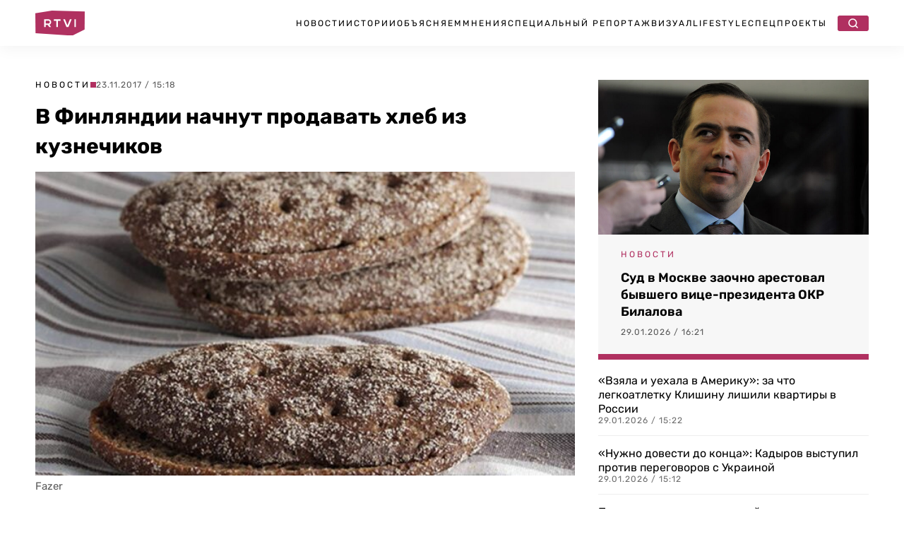

--- FILE ---
content_type: text/javascript; charset=utf-8
request_url: https://yandex.ru/ads/system/header-bidding.js
body_size: 39995
content:
/*! v:1303695 b:default c:loaders/adfox/header-bidding */
try{var cnc=function(e){if(!e||!e.toString)return!1;const t=e.toString();return/\[native code\]/.test(t)||/\/\* source code not available \*\//.test(t)};cnc(Function.prototype.bind)?Function.prototype.__pbind=Function.prototype.bind:Function.prototype.__pbind=function(e,...t){let n=this;return function(...r){return n.apply(e,[...t,...r])}},cnc(Array.prototype.reduce)?Object.defineProperty&&Object.defineProperty(Array.prototype,"__preduce",{enumerable:!1,iterable:!1,value:Array.prototype.reduce}):Object.defineProperty(Array.prototype,"__preduce",{enumerable:!1,iterable:!1,value:function(e){if(null==this)throw new TypeError("Array.prototype.reduce called on null or undefined");if("function"!=typeof e)throw new TypeError(e+" is not a function");var t,n=Object(this),r=n.length>>>0,o=0;if(arguments.length>=2)t=arguments[1];else{for(;o<r&&!(o in n);)o++;if(o>=r)throw new TypeError("Reduce of empty array with no initial value");t=n[o++]}for(;o<r;o++)o in n&&(t=e(t,n[o],o,n));return t}})}catch(e){}!function(){var e,t,n={310:function(e,t){"use strict";var n,r,o=this&&this.__assign||function(){return o=Object.assign||function(e){for(var t,n=1,r=arguments.length;n<r;n++)for(var o in t=arguments[n])Object.prototype.hasOwnProperty.call(t,o)&&(e[o]=t[o]);return e},o.apply(this,arguments)};Object.defineProperty(t,"__esModule",{value:!0}),t.Cost=t.Currency=t.Units=void 0,function(e){e[e["100-TH"]=0]="100-TH",e[e["1-TH"]=1]="1-TH",e[e["1000-TH"]=2]="1000-TH"}(n||(t.Units=n={})),function(e){e["RUB"]="RUB",e["USD"]="USD"}(r||(t.Currency=r={}));var i=function(){function e(t){var n=t.currency,i=void 0===n?r.RUB:n,a=t.price,s=t.cpmAdjustment,c=e.calcPriceWithCpmAdjustment(a,s),d=e.increaseUnit(o(o({},t),{price:c})),u=d.price,p=d.unit,l=e.countCpmFromUnit({price:u,unit:p}).price;this.unit=p,this.price=u,this.cpm=l,this.currency=i}return e.increaseUnit=function(t){var r=t.price,o=t.unit;if(!e.isInt(r)){if(o===n["1-TH"])return e.increaseUnit({price:100*r,unit:n["100-TH"]});if(o===n["100-TH"])return e.increaseUnit({price:10*r,unit:n["1000-TH"]})}return{price:Math.floor(r),unit:o}},e.countCpmFromUnit=function(t){var r=t.price,o=t.unit;switch(o){case n["1000-TH"]:return e.countCpmFromUnit({price:r/10,unit:n["100-TH"]});case n["100-TH"]:return e.countCpmFromUnit({price:r/100,unit:n["1-TH"]});default:return{price:Number(r.toFixed(3)),unit:o}}},e.isInt=function(e){return Number(e.toFixed(3))%1==0},e.calcPriceWithCpmAdjustment=function(e,t){var n=e*t;return Number.isNaN(n)?e:n},e}();t.Cost=i},504:function(e,t){"use strict";Object.defineProperty(t,"__esModule",{value:!0}),t.toFraction=r,t.fixPrecision=o,t.isPercent=function(e,t){return void 0===t&&(t=Math.random()),t<r(e)};var n=3;function r(e){return o(e/100)}function o(e){return Number(e.toFixed(n))}},695:function(e,t,n){"use strict";Object.defineProperty(t,"__esModule",{value:!0}),t.report=function(e,t){"string"!=typeof e||""===e||t&&o[e]||(o[e]=!0,(0,r.sendPixel)(e))},t.clearCache=function(){};var r=n(75893),o={}},1495:function(e,t,n){"use strict";Object.defineProperty(t,"__esModule",{value:!0}),t.biddersStorage=t.BiddersStorage=void 0;var r=n(58360),o=function(){function e(){this.biddersRequested=[],this.onBidsReceivedCallbacks=[]}return e.prototype.reset=function(){this.biddersRequested=[],this.onBidsReceivedCallbacks=[]},e.prototype.onBidsRecieved=function(){this.biddersRequested=[],(0,r.forEach)(this.onBidsReceivedCallbacks,function(e){return e()})},e.prototype.getBiddersRequested=function(){return this.biddersRequested},e}();t.BiddersStorage=o,t.biddersStorage=new o},1531:function(e,t){"use strict";Object.defineProperty(t,"__esModule",{value:!0}),t.isFiniteNumber=function(e){return"number"==typeof e&&isFinite(e)}},2450:function(e,t,n){"use strict";Object.defineProperty(t,"__esModule",{value:!0}),t.removeEventListenerFunction=t.addEventListenerFunction=void 0;var r=n(70976);t.addEventListenerFunction=function(e,t,n){e.attachEvent("on"+t,n)},t.removeEventListenerFunction=function(e,t,n){e.detachEvent("on"+t,n)},(0,r.getNativeMethod)(document,"addEventListener")&&(0,r.getNativeMethod)(document,"removeEventListener")&&(t.addEventListenerFunction=function(e,t,n,o){var i=e&&(0,r.getNativeMethod)(e,"addEventListener");i&&i.call(e,t,n,o)},t.removeEventListenerFunction=function(e,t,n,o){var i=e&&(0,r.getNativeMethod)(e,"removeEventListener");i&&i.call(e,t,n,o)})},2623:function(e,t){"use strict";Object.defineProperty(t,"__esModule",{value:!0}),t.startsWith=function(e,t){return t===e.substring(0,t.length)}},2686:function(e,t){"use strict";Object.defineProperty(t,"__esModule",{value:!0}),t.getHasObjectDefineProperty=void 0,t.getHasObjectDefineProperty=function(e){void 0===e&&(e=window);var t=e.Object;try{var n={};return t.defineProperty(n,"sentinel",{}),"sentinel"in n}catch(e){return!1}}},3709:function(e,t,n){"use strict";Object.defineProperty(t,"__esModule",{value:!0}),t.performanceNow=t.performanceNowShim=t.isPerformanceNowSupported=void 0;var r=n(20003),o=n(14160),i="undefined"==typeof window?void 0:window.performance;t.isPerformanceNowSupported=i&&(0,o.isFunction)(i.now);var a=i&&i.timing&&i.timing.navigationStart?i.timing.navigationStart:(0,r.dateNow)(),s=0;t.performanceNowShim=function(){var e=(0,r.dateNow)()-a;return s=Math.max(e,s)},t.performanceNow=t.isPerformanceNowSupported?function(){return i.now()}:function(){return(0,t.performanceNowShim)()}},4228:function(e,t){"use strict";Object.defineProperty(t,"__esModule",{value:!0}),t.removeNodeFromParent=function(e){if(e){var t=e.parentElement;t&&t.removeChild(e)}}},4599:function(e,t){"use strict";Object.defineProperty(t,"__esModule",{value:!0}),t.getInternalClass=void 0;var n={}.toString,r=/\[object (\w+)\]/;t.getInternalClass=function(e){var t=n.call(e);if(!t)return null;var o=t.match(r);return o&&o[1]||null}},6022:function(e,t){"use strict";Object.defineProperty(t,"__esModule",{value:!0}),t.getScriptStringForSettingGlobalVars=t.ns=t.addAdfoxNamespace=void 0,t.addAdfoxNamespace=function(e){return e.Ya||(e.Ya={}),e.Ya.adfoxCode||(e.Ya.adfoxCode={}),e.Ya.adfoxCode},t.ns=(0,t.addAdfoxNamespace)(window),t.getScriptStringForSettingGlobalVars=function(){return[";(function (w) {","var ns = (".concat(t.addAdfoxNamespace.toString(),")(w);"),"})(window);"].join("")}},6462:function(e,t,n){"use strict";Object.defineProperty(t,"__esModule",{value:!0}),t.isSupportsCaptureOption=t.isSupportsPassiveOption=t.isSupportsOnceOption=void 0;var r=n(84563),o=n(68236),i=n(9645);t.isSupportsOnceOption=!1,t.isSupportsPassiveOption=!1,t.isSupportsCaptureOption=!1;try{if((0,r.getHasObjectDefineProperty)()){var a=document.createElement("div"),s={};Object.defineProperty(s,"once",{get:function(){return t.isSupportsOnceOption=!0}}),Object.defineProperty(s,"passive",{get:function(){return t.isSupportsPassiveOption=!0}}),Object.defineProperty(s,"capture",{get:function(){return t.isSupportsCaptureOption=!0}}),(0,i.addEventListenerFunction)(a,"click",o.noop,s)}}catch(e){}},6529:function(e,t){"use strict";var n,r;Object.defineProperty(t,"__esModule",{value:!0}),t.isReleaseTestSuite=t.initHermioneData=void 0,t.initHermioneData=function(e){var t=e.isHermione,o=e.isReleaseTestSuite;n=t,r=o,window.__isHermione=!r&&n},t.isReleaseTestSuite=function(){return void 0!==r?r:r=Boolean((null===(e=null===window||void 0===window?void 0:window.document)||void 0===e?void 0:e.location)&&new URL(window.document.location.toString())&&new URL(window.document.location.toString()).searchParams)&&"true"===new URL(window.document.location.toString()).searchParams.get("releaseTestSuite");var e}},7073:function(e,t,n){"use strict";Object.defineProperty(t,"__esModule",{value:!0}),t.removeIframe=function(e){e.src="",(0,r.removeNodeFromParent)(e)};var r=n(4228)},7128:function(e,t,n){"use strict";Object.defineProperty(t,"__esModule",{value:!0}),t.getTestIds=t.getFlagsIdsMap=t.getUaasConfig=void 0,t.parseConfig=f,t.setMeta=h,t.flagsMap2Flags=y,t.getUaasIsInternalNetwork=function(){return v().isInternalNetwork},t.getDevPublicPath=function(){return v().devPublicPath},t.getIsHermioneWriteMode=function(){var e;return null!==(e=v().isHermioneWriteMode)&&void 0!==e&&e};var r,o,i,a=n(65147),s=n(99419),c=n(58360),d=n(39666),u=n(99600),p=n(95496),l=(0,n(12113).getWinContext)();function f(){try{return n.lv["json"].parse('{\"flagsMap\":{\"YASPSTABLEVER\":[{\"value\":\"1.762.13663\",\"testId\":\"1478067\"}],\"VAS_STABLE_VERSION\":[{\"value\":\"1301686\",\"testId\":\"1347458\"}],\"VAS_LOG_CONTENT_DURATION_PERCENT\":[{\"value\":\"1\",\"testId\":\"1327062\"}],\"DISABLE_DESTROY_EXTERNAL_CREATIVE_AD_USER_CLOSE_EVENT\":[{\"value\":\"exp\",\"testId\":\"1449275\"},{\"value\":\"exp\",\"testId\":\"1449272\"}],\"VAS_RECALCULATE_REQUEST_METHOD_FOR_WRAPPER_URL\":[{\"value\":\"exp\",\"testId\":\"1450545\"}],\"QR_BLACK_LIST_CLIENT_IDS\":[{\"value\":\"109238945:88772210:309062065\",\"testId\":\"1471021\"}],\"PCODE_STABLE_VERSION\":[{\"value\":\"1303695\",\"testId\":\"1477977\"}]},\"videoPlatformUaasConfig\":[],\"testIds\":\"918197,0,48;1387855,0,47;1473775,0,47;1384009,0,62;1457615,0,98;1471438,0,79;1404022,0,87;1447467,0,23;1471934,0,2;1471793,0,45;1467261,0,55;1353316,0,96;1473956,0,40;1473478,0,34;1474010,0,16;1477248,0,47\",\"pcodever\":\"1303695\",\"isControlVersionReplaced\":false,\"route\":\"header-bidding\",\"queryString\":\"route=header-bidding\",\"device\":\"desktop\",\"iCookie\":\"vYF4PnYzBAN2wyECPnRmgMunMuh0xlWxvRltDX/ZLgq9pAEernJCPTWrcnpcKTZ8DwAlte/1JrHnkpOSLRMd3CNNkfQ=\",\"isInternalNetwork\":false,\"stickyVersion\":\"\",\"isStickyVersion\":false,\"ua\":\"Mozilla/5.0 (Macintosh; Intel Mac OS X 10_15_7) AppleWebKit/537.36 (KHTML, like Gecko) Chrome/131.0.0.0 Safari/537.36; ClaudeBot/1.0; +claudebot@anthropic.com)\",\"src_domain\":\"ya\",\"domain\":\"yandex.ru\",\"vastEncryptionParams\":{\"passphrase\":\"eWGv4tXhyOhVZjglrxvGL4cs\",\"keyNo\":3},\"rrActiveTestIds\":[]}')}catch(e){}return{testIds:"",flags:{},flagsMap:{},isInternalNetwork:!1,src_domain:"unknown",domain:"yandex.ru"}}h({testIds:l.YA_PCODE_SERVER_TESTIDS,flagsMap:l.YA_PCODE_SERVER_FLAGS_MAP,flags:l.YA_PCODE_SERVER_FLAGS});var v=(0,a.once)(function(){var e=f();if(e.isInternalNetwork){var t=(0,s.getPcodeAbFlags)();(0,p.isEmpty)(t)||(0,d.forOwn)(t,function(t,n){e.flagsMap[n]=[{value:t,testId:"-1"}]})}return e.flags&&!(0,p.isEmpty)(e.flags)||(e.flags=y(e.flagsMap)),e});function h(e){e.flags&&(i=e.flags),e.flagsMap&&(o=e.flagsMap,e.flags||(i=y(e.flagsMap))),e.testIds&&(r=e.testIds)}function y(e){var t={};return(0,d.forOwn)(e,function(e,n){(0,c.forEach)(e,function(e){var r=e.value;t[n]=r})}),t}t.getUaasConfig=function(){var e=v();return e.flags=i||e.flags,e.flagsMap=o||e.flagsMap,e.testIds=r||e.testIds,e},t.getFlagsIdsMap=(0,a.once)(function(){var e=(0,t.getUaasConfig)().flagsMap,n={};return(0,d.forOwn)(e,function(e,t){(0,c.forEach)(e,function(e){var r=e.testId;n[t]=r})}),n}),t.getTestIds=(0,a.once)(function(){var e=(0,t.getUaasConfig)().testIds.split(";");return(0,u.map)(e,function(e){return e.split(",")[0]})})},8181:function(e,t,n){"use strict";Object.defineProperty(t,"__esModule",{value:!0}),t.decode=function(e){return(0,o.serverEncodeEnabled)(r.config.fn)?r.config.fn.decodeUrl(e):e},t.isEncoded=function(e){return!!(0,o.serverEncodeEnabled)(r.config.fn)&&r.config.fn.isEncodedUrl(e)},t.encode=function(e){return(0,o.serverEncodeEnabled)(r.config.fn)?r.config.fn.encodeUrl(e):e};var r=n(33379),o=n(14231)},9645:function(e,t,n){"use strict";Object.defineProperty(t,"__esModule",{value:!0}),t.removeEventListenerFunction=t.addEventListenerFunction=void 0;var r=n(59387);t.addEventListenerFunction=function(e,t,n){e.attachEvent("on"+t,n)},t.removeEventListenerFunction=function(e,t,n){e.detachEvent("on"+t,n)},(0,r.getNativeMethod)(document,"addEventListener")&&(0,r.getNativeMethod)(document,"removeEventListener")&&(t.addEventListenerFunction=function(e,t,n,o){var i=e&&(0,r.getNativeMethod)(e,"addEventListener");i&&i.call(e,t,n,o)},t.removeEventListenerFunction=function(e,t,n,o){var i=e&&(0,r.getNativeMethod)(e,"removeEventListener");i&&i.call(e,t,n,o)})},11409:function(e,t){"use strict";Object.defineProperty(t,"__esModule",{value:!0}),t.checkNativeCode=function(e,t){if(!e||!e.toString)return!1;try{var n=e.toString();return/\[native code\]/.test(n)||/\/\* source code not available \*\//.test(n)}catch(e){return!1}}},11638:function(e,t,n){"use strict";var r=this&&this.__assign||function(){return r=Object.assign||function(e){for(var t,n=1,r=arguments.length;n<r;n++)for(var o in t=arguments[n])Object.prototype.hasOwnProperty.call(t,o)&&(e[o]=t[o]);return e},r.apply(this,arguments)};Object.defineProperty(t,"__esModule",{value:!0}),t.requestBids=function(e,t,n){var o=function(e){return(0,c.map)(e,function(e){var t=(0,c.map)(e.bids,function(e){return r(r({},e),{bidder:e.bidder.replace(d.PB_BIDDEN_NAME_PREFIX,"")})});return{code:e.code,mediaTypes:{banner:{sizes:e.sizes}},bids:t}})}(t);try{e.requestBids({adUnits:o,bidsBackHandler:function(n,o){o?(f(e,t),(0,u.consoleWarn)("Timeout from PrebidJS"),(0,p.errorStrict)("HB_PB_REQUEST_BIDS_TIMEOUT",r(r({},t),{timeout:o}))):f(e,t)},timeout:n}),(0,p.errorStrict)("HB_PB_REQUEST_BIDS")}catch(e){(0,p.errorStrict)("HB_PB_REQUEST_BIDS_FAILED",e)}};var o=n(79993),i=n(52049),a=n(58360),s=n(310),c=n(99600),d=n(53838),u=n(68816),p=n(49329),l=n(77126);function f(e,t){(0,a.forEach)(t,function(t){var n=(0,i.getLatestAuctionEventForAdUnitCode)(e,t.code);if(n){var r=(0,i.getBidsFromAuctionEventForAdUnitCode)(n,t.code);(0,a.forEach)(r.bidsReceived,function(e){var t=d.PB_BIDDEN_NAME_PREFIX+e.bidder,n=o.bidManager.createNewBannerBid(t,e.adUnitCode);n.setSize(e.width,e.height),n.setCost({price:e.cpm,currency:e.currency,unit:s.Units["1-TH"]}),n.placementId="".concat(e.adUnitCode,"_").concat(t),n.adId=e.adId,o.bidManager.addBidResponse(n)}),(0,a.forEach)(r.noBids,function(e){var t=d.PB_BIDDEN_NAME_PREFIX+e.bidder,n=o.bidManager.createNewBidError(t,e.adUnitCode);n.placementId="".concat(e.adUnitCode,"_").concat(t),n.errorCode=l.ERROR_CODES.PB_NO_RESPONSE.code,o.bidManager.addBidResponse(n)}),(0,a.forEach)(r.errorBids,function(e){var t=d.PB_BIDDEN_NAME_PREFIX+e.bidder,n=o.bidManager.createNewBidError(t,e.adUnitCode);n.placementId="".concat(e.adUnitCode,"_").concat(t),n.errorCode=l.ERROR_CODES.PB_UNKNOWN_BID_REQUEST_STATUS.code,o.bidManager.addBidResponse(n)})}})}},12113:function(e,t){"use strict";Object.defineProperty(t,"__esModule",{value:!0}),t.getWinContext=void 0;var n={navigator:{userAgent:""},location:{search:"",hash:""}};t.getWinContext=function(e){return e||("undefined"!=typeof window?window:n)}},12570:function(e,t,n){"use strict";this&&this.__spreadArray,Object.defineProperty(t,"__esModule",{value:!0});var r=n(48867),o=n(6529),i=n(78771);n(7128),function(){var e=document.currentScript,t=(null==e?void 0:e.src)||"";if(i.PatternsOfAllowedSrc.alternativeLoader.test(t)&&((0,r.markAlternativeDomain)(),n.p="//yastatic.rm.space.yango.tech/partner-code-bundles/1303695/"),(0,o.isReleaseTestSuite)()&&window.hermioneServerAssetsPath){var a=window.hermioneServerAssetsPath;window.isHermioneLocal&&(a="".concat(a,"/assets/")),a.endsWith("/")||(a="".concat(a,"/")),n.p=a}}()},12737:function(e,t,n){"use strict";Object.defineProperty(t,"__esModule",{value:!0}),t.createFullOptionsObject=i,t.addEventListener=function(e,t,n,a){var s=i(a),c=o.isSupportsCaptureOption?s:s.capture,d=s.once&&!o.isSupportsOnceOption?function(e){u(),n.call(this,e)}:n,u=function(){(0,r.removeEventListenerFunction)(e,t,d,c)};return(0,r.addEventListenerFunction)(e,t,d,c),u};var r=n(2450),o=n(35543);function i(e){var t=!1,n=!1,r=!1;return!0===e?t=!0:"object"==typeof e&&(t=Boolean(e.capture),n=Boolean(e.passive),r=Boolean(e.once)),{capture:t,passive:n,once:r}}},14160:function(e,t,n){"use strict";Object.defineProperty(t,"__esModule",{value:!0}),t.isFunction=function(e){return"function"==typeof e||"Function"===(0,r.getInternalClass)(e)};var r=n(4599)},14231:function(e,t,n){"use strict";Object.defineProperty(t,"__esModule",{value:!0}),t.serverEncodeEnabled=function(e){return!!e&&((0,r.isFunction)(e.encodeCSS)&&(0,r.isFunction)(e.encodeUrl)&&(0,r.isFunction)(e.decodeUrl)&&(0,r.isFunction)(e.isEncodedUrl))};var r=n(65181)},14343:function(e,t,n){"use strict";Object.defineProperty(t,"__esModule",{value:!0}),t.getRandomChar=function(e,t){void 0===e&&(e="a"),void 0===t&&(t="z");var n=(0,r.getRandomInt)(e.charCodeAt(0),t.charCodeAt(0));return String.fromCharCode(n)};var r=n(49454)},14786:function(e,t){"use strict";Object.defineProperty(t,"__esModule",{value:!0}),t.getInternalClass=void 0;var n={}.toString,r=/\[object (\w+)\]/;t.getInternalClass=function(e){var t=n.call(e);if(!t)return null;var o=t.match(r);return o&&o[1]||null}},16319:function(e,t){"use strict";Object.defineProperty(t,"__esModule",{value:!0}),t.hideUrlInHeaderEnabled=void 0,t.openXHR=function(e){for(var t=[],o=1;o<arguments.length;o++)t[o-1]=arguments[o];if(n&&r){var i=t[1];t[1]=n,e.open.apply(e,t),e.setRequestHeader(r,String(i)),e.setRequestHeader("Cache-Control","no-cache, no-store, max-age=0")}else e.open.apply(e,t)};var n=!1,r=!1;t.hideUrlInHeaderEnabled=Boolean(n)&&Boolean(r)},16503:function(e,t,n){"use strict";var r=this&&this.__assign||function(){return r=Object.assign||function(e){for(var t,n=1,r=arguments.length;n<r;n++)for(var o in t=arguments[n])Object.prototype.hasOwnProperty.call(t,o)&&(e[o]=t[o]);return e},r.apply(this,arguments)};Object.defineProperty(t,"__esModule",{value:!0}),t.request=function(e){return(0,o.request)(r(r(r({},i),e),{headers:r(r({},i.headers),e.headers)}))};var o=n(41830),i={url:"",method:"get",headers:{"Content-Type":"application/x-www-form-urlencoded"},retries:3,withCredentials:!0}},17285:function(e,t,n){"use strict";Object.defineProperty(t,"__esModule",{value:!0}),t.getObjectKeys=function(e){if("function"==typeof Object.keys)return Object.keys(e);var t=[];for(var n in e)(0,r.hasOwnProperty)(e,n)&&t.push(n);return t};var r=n(47722)},17896:function(e,t,n){"use strict";Object.defineProperty(t,"__esModule",{value:!0}),t.random=void 0;var r=n(45559),o=n(31443);t.random=r.IS_BROKEN_MATH_RANDOM?o.pseudoRandom:function(){return Math.random()}},18392:function(e,t){"use strict";Object.defineProperty(t,"__esModule",{value:!0}),t.ERRORS=void 0,t.ERRORS={NO_RESPONSE:{code:1,message:"No response from bidder"},INVALID_RESPONSE:{code:2,message:"Parse error"},TIMEOUT:{code:3,message:"Timeout"},HTTP_ERROR:{code:4,message:"Http error"},INVALID_DATA:{code:5,message:"Invalid data from user in inserted params"},WRONG_SETTINS:{code:6,message:"Wrong settings"},ID_UNCORRECT:{code:7,message:"Bidder sent uncorrect id"},NO_RESPONSE_WITHOUT_STATUS:{code:8,message:"Bidder sent valid error response without status"},INVALID_CODE_TYPE:{code:9,message:"Bidder send wrong bid codeType"}}},20003:function(e,t,n){"use strict";Object.defineProperty(t,"__esModule",{value:!0}),t.dateNow=void 0;var r=n(14160),o=Date&&(0,r.isFunction)(Date.now);t.dateNow=o?function(){return Date.now()}:function(){return(new Date).getTime()}},20753:function(e,t){"use strict";Object.defineProperty(t,"__esModule",{value:!0}),t.getHead=function(e){var t=e.document,n=t.getElementsByTagName("head")[0];return n||(n=t.createElement("head"),t.documentElement.appendChild(n)),n}},20990:function(e,t,n){"use strict";Object.defineProperty(t,"__esModule",{value:!0}),t.isNodeInDom=function(e){for(var t=e.ownerDocument&&e.ownerDocument.defaultView?e.ownerDocument.defaultView:window,n=e;n;){if(n&&t.document.body.contains(n))return!0;var a=(0,r.getRootNode)(n);if(!(0,i.isShadowRoot)(a)||!(0,o.isRealHTMLElement)(a.host))return!1;n=a.host}return!1};var r=n(36743),o=n(78004),i=n(92757)},21327:function(e,t){"use strict";Object.defineProperty(t,"__esModule",{value:!0}),t.validationErrors=t.templateErrorMessage=void 0,t.templateErrorMessage=function(e,t){return e.replace(/\{\{([0-9])\}\}/g,function(e,n){return t[n]})},t.validationErrors={wrongStructure:{code:0,message:'AdUnit with code "{{0}}" has wrong structure.'},similarBidderNames:{code:1,message:"adUnit with code {{0}} has more than one bids with similar biddernames."},similarBidderIds:{code:2,message:"adUnit with code {{0}} has more than one bids with similar {{1}}={{2}}."},similarElementIds:{code:3,message:"config has adUnits with similar id = {{0}}."},unnecessaryAdBreakTypes:{code:4,message:"adUnit with code {{0}} is marked by codeType {{1}} but has bids with unnecessary adBreakTypes field."},adBreakTypesIsNotArray:{code:5,message:"adUnit with code {{0}} is marked by codeType instream so its bid {{1}} should have field adBreakTypes as array([])."},adBreakTypesIsEmpty:{code:6,message:"adUnit with code {{0}} is marked by codeType instream so adBreakTypes of its bid {{1}} should not be empty."},adBreakTypeIsNotCorrect:{code:7,message:"adUnit with code {{0}} has bid {{1}} with incorrect adBreakType {{2}}. Supported ones are {{3}}."},unsupportedCodeType:{code:8,message:"adUnit with code {{0}} has unsupported codeType {{1}}."}}},22870:function(e,t,n){"use strict";var r=this&&this.__assign||function(){return r=Object.assign||function(e){for(var t,n=1,r=arguments.length;n<r;n++)for(var o in t=arguments[n])Object.prototype.hasOwnProperty.call(t,o)&&(e[o]=t[o]);return e},r.apply(this,arguments)};Object.defineProperty(t,"__esModule",{value:!0}),t.deleteCookie=t.getCookie=t.setCookie=void 0;var o=n(70784);t.setCookie=function(e,t,n,r){void 0===r&&(r={}),(0,o.isDate)(r.expires)&&(r.expires=r.expires.toUTCString()),void 0===r.path&&(r.path="/");var i="";for(var a in r)r[a]&&(i+="; "+a,!0!==r[a]&&(i+="="+r[a]));try{var s="".concat(encodeURIComponent(String(t)),"=").concat(encodeURIComponent(String(n)));return e.cookie=s+i}catch(e){return}},t.getCookie=function(e,t){var n=[];try{n=e.cookie?e.cookie.split("; "):[]}catch(e){}for(var r,o=/(%[0-9A-Z]{2})+/g,i=0;i<n.length;i++){var a=n[i].split("="),s=a.slice(1).join("=");try{var c=a[0].replace(o,decodeURIComponent);if(s.replace(o,decodeURIComponent),t===c){r=decodeURIComponent(s);break}}catch(e){return}}return r},t.deleteCookie=function(e,n,o){(0,t.setCookie)(e,n,"",r(r({},o),{expires:new Date(0)}))}},23237:function(e,t){"use strict";Object.defineProperty(t,"__esModule",{value:!0}),t.noop=function(){for(var e=[],t=0;t<arguments.length;t++)e[t]=arguments[t]}},23529:function(e,t,n){"use strict";Object.defineProperty(t,"__esModule",{value:!0}),t.isDate=void 0;var r=n(14786);t.isDate=function(e){return e instanceof Date||"Date"===(0,r.getInternalClass)(e)}},23695:function(e,t,n){"use strict";Object.defineProperty(t,"__esModule",{value:!0}),t.getNativeXMLHttpRequest=function(e){return t=null==e?void 0:e.XMLHttpRequest,Boolean(t)&&(0,a.isFunction)(t)&&(0,s.checkNativeCode)(t)&&(0,s.checkNativeCode)(null===(n=null==t?void 0:t.prototype)||void 0===n?void 0:n.send)&&(0,s.checkNativeCode)(null===(u=null==t?void 0:t.prototype)||void 0===u?void 0:u.open)?e.XMLHttpRequest:(d&&c&&(0,r.isNodeInDom)(c)||(d=function(){c&&(0,i.removeIframe)(c);var e=(c=(0,o.createHiddenFriendlyIFrame)(document.body)).contentWindow.XMLHttpRequest;return delete c.contentWindow.XMLHttpRequest,e}()),d);var t,n,u};var r=n(20990),o=n(27145),i=n(7073),a=n(14160),s=n(11409),c=null,d=null},23716:function(e,t,n){"use strict";var r,o=this&&this.__extends||(r=function(e,t){return r=Object.setPrototypeOf||{__proto__:[]}instanceof Array&&function(e,t){e.__proto__=t}||function(e,t){for(var n in t)Object.prototype.hasOwnProperty.call(t,n)&&(e[n]=t[n])},r(e,t)},function(e,t){if("function"!=typeof t&&null!==t)throw new TypeError("Class extends value "+String(t)+" is not a constructor or null");function n(){this.constructor=e}r(e,t),e.prototype=null===t?Object.create(t):(n.prototype=t.prototype,new n)});Object.defineProperty(t,"__esModule",{value:!0}),t.TestAdapter=void 0;var i=n(48542),a=n(26176),s=n(82537);!function(e){function t(t,n){var r=e.call(this,{bidManager:t,name:n,bannerType:a.BannerType.HTML,url:""})||this;return r.publisherTagUrl=window.TEST_ADAPTER_PUBLISHER_URL||"http://localhost:9000/fixtures/adfox/json/test.json",r}o(t,e),t.prototype.sendPost=function(e,t){var n=this,r=t.timeout,o=t.bids;new s.XhrForAdapter({publisherTagUrl:this.publisherTagUrl,data:e,timeout:r,method:"get",callbacks:{onResponse:function(e){return n.onResponse(e,o)},onError:function(e,t){n.onError(e,o,t)},onTimeout:function(){return n.onTimeout(o)}}}).sendXhr()}}(i.AdapterStandard),t.TestAdapter=void 0},23803:function(e,t,n){"use strict";var r=this&&this.__assign||function(){return r=Object.assign||function(e){for(var t,n=1,r=arguments.length;n<r;n++)for(var o in t=arguments[n])Object.prototype.hasOwnProperty.call(t,o)&&(e[o]=t[o]);return e},r.apply(this,arguments)};Object.defineProperty(t,"__esModule",{value:!0}),t.loadScriptLite=function(e){var t=e.dropCacheOnRetry,n=void 0!==t&&t,o=e.onBeforeLoad,a=void 0===o?i.noop:o,c=e.retries,u=void 0===c?0:c;if(!e.checkLoad||!e.checkLoad()){var p=a,l=0;return n&&u>0&&(p=function(e){if(a(e),l>0){var t=-1===e.src.indexOf("?")?"?":"&",n=(0,s.getRandomString)(4);e.src+=t+n}l++}),d(r(r({},e),{onBeforeLoad:p}))}e.onLoad&&e.onLoad()};var o=n(20753),i=n(23237),a=n(89969),s=n(93530),c=function(){return!0};function d(e){var t=e.src,n=e.win,s=void 0===n?window:n,u=e.charset,p=void 0===u?"utf-8":u,l=e.async,f=void 0===l||l,v=e.retries,h=void 0===v?0:v,y=e.onRetry,m=void 0===y?i.noop:y,g=e.retryDelay,b=void 0===g?0:g,_=e.checkLoad,E=void 0===_?c:_,A=e.onBeforeLoad,B=void 0===A?i.noop:A,T=e.onLoad,R=void 0===T?i.noop:T,O=e.onError,S=void 0===O?i.noop:O,M=s.document.createElement("script"),P=function(n){h>0?(m(n),d(r(r({},e),{src:t,retries:h-1}))):S(n),(0,a.removeNodeFromParent)(M)};M.type="text/javascript",M.async=f,M.onload=function(){return E(M)?R():P(new Error("checkLoad for ".concat(t," failed")))},M.onerror=function(e){try{s.setTimeout(function(){P(e)},b)}catch(e){}},M.src=t,M.charset=p,B(M),(0,o.getHead)(s).appendChild(M)}},25295:function(e,t){"use strict";Object.defineProperty(t,"__esModule",{value:!0}),t.getTargetRef=function(e){void 0===e&&(e=window);try{return e.top.location.href}catch(e){}try{return e.document.referrer||e.location.href}catch(e){}return""},t.getPageRef=function(e){void 0===e&&(e=window);try{return e.top.document.referrer}catch(e){}return""},t.getHref=function(e){void 0===e&&(e=window);try{return e.location.href}catch(e){}return""},t.getHostWithPath=function(e){void 0===e&&(e=window);try{return"".concat(e.location.hostname).concat(e.location.pathname)}catch(e){}return""}},25799:function(e,t,n){"use strict";Object.defineProperty(t,"__esModule",{value:!0}),t.getObjectKeys=function(e){if("function"==typeof Object.keys)return Object.keys(e);var t=[];for(var n in e)(0,r.hasOwnProperty)(e,n)&&t.push(n);return t};var r=n(27969)},26176:function(e,t,n){"use strict";var r,o=this&&this.__extends||(r=function(e,t){return r=Object.setPrototypeOf||{__proto__:[]}instanceof Array&&function(e,t){e.__proto__=t}||function(e,t){for(var n in t)Object.prototype.hasOwnProperty.call(t,n)&&(e[n]=t[n])},r(e,t)},function(e,t){if("function"!=typeof t&&null!==t)throw new TypeError("Class extends value "+String(t)+" is not a constructor or null");function n(){this.constructor=e}r(e,t),e.prototype=null===t?Object.create(t):(n.prototype=t.prototype,new n)}),i=this&&this.__assign||function(){return i=Object.assign||function(e){for(var t,n=1,r=arguments.length;n<r;n++)for(var o in t=arguments[n])Object.prototype.hasOwnProperty.call(t,o)&&(e[o]=t[o]);return e},i.apply(this,arguments)};Object.defineProperty(t,"__esModule",{value:!0}),t.BidError=t.AdfoxBid=t.BannerBid=t.isBannerTypeValid=t.NativeBid=t.SucceededBid=t.AbstractBid=t.BannerSource=t.BannerType=void 0;var a,s,c=n(30165),d=n(310),u=n(50600);!function(e){e["HTML"]="html",e["JS"]="js",e["VAST"]="vast"}(a||(t.BannerType=a={})),function(e){e["CODE"]="code",e["URL"]="url"}(s||(t.BannerSource=s={}));var p=function(){function e(e,t,n){this.adapterName=e,this.containerId=t,this.campaignId=n}return e.prototype.setRequestDuration=function(e){e&&(this.requestDuration=(new Date).getTime()-e.getTime())},e}();t.AbstractBid=p;var l=function(e){function t(){var t=null!==e&&e.apply(this,arguments)||this;return t.cost={},t.cpmAdjustment=1,t}return o(t,e),t.prototype.setDisableFullscreen=function(e){this.disableFullscreen=e},t.prototype.setCost=function(e){this.cost=new d.Cost(i(i({},e),{cpmAdjustment:this.cpmAdjustment}))},t.prototype.setCpmAdjustment=function(e){void 0===e&&(e=1),this.cpmAdjustment=e},t}(p);t.SucceededBid=l;var f=function(e){function t(){var t=null!==e&&e.apply(this,arguments)||this;return t.type=u.BidType.native,t}return o(t,e),t}(l);t.NativeBid=f,t.isBannerTypeValid=function(e){var t=e&&String(e).toLowerCase();return Object.keys(a).map(function(e){return a[e]}).indexOf(t)>=0};var v=function(e){function t(){var t=null!==e&&e.apply(this,arguments)||this;return t.type=u.BidType.banner,t.size={width:0,height:0},t.banner={},t}return o(t,e),t.prototype.setBanner=function(e,t){var n=t.type,r=t.sourceType;this.banner=this.banner||{},this.banner={src:r===s.URL?(0,c.replaceProtocolToHTTPS)(e):e,type:n,sourceType:r}},t.prototype.setSize=function(e,t){this.size={width:e,height:t}},t}(l);t.BannerBid=v;var h=function(e){function t(){var t=null!==e&&e.apply(this,arguments)||this;return t.type=u.BidType.adfox,t}return o(t,e),t}(l);t.AdfoxBid=h;var y=function(e){function t(){var t=null!==e&&e.apply(this,arguments)||this;return t.type=u.BidType.error,t}return o(t,e),t}(p);t.BidError=y},27145:function(e,t,n){"use strict";Object.defineProperty(t,"__esModule",{value:!0}),t.createHiddenFriendlyIFrame=function(e){var t=(0,r.createFriendlyIFrame)(e);return t.width="0",t.height="0",t.style.position="absolute",t};var r=n(77311)},27676:function(e,t,n){"use strict";var r,o=this&&this.__extends||(r=function(e,t){return r=Object.setPrototypeOf||{__proto__:[]}instanceof Array&&function(e,t){e.__proto__=t}||function(e,t){for(var n in t)Object.prototype.hasOwnProperty.call(t,n)&&(e[n]=t[n])},r(e,t)},function(e,t){if("function"!=typeof t&&null!==t)throw new TypeError("Class extends value "+String(t)+" is not a constructor or null");function n(){this.constructor=e}r(e,t),e.prototype=null===t?Object.create(t):(n.prototype=t.prototype,new n)});Object.defineProperty(t,"__esModule",{value:!0}),t.CriteoAdapter=void 0;var i=n(40970),a=n(310),s=n(68816),c=n(18392),d=n(23803),u=n(26176),p=n(65181),l=n(33446),f=n(58360),v=n(58007),h=n(99600),y=function(e){function t(){var t=null!==e&&e.apply(this,arguments)||this;return t.publisherTagUrl="".concat(t.protocol).concat("static.criteo.net/js/ld/publishertag.js"),t.scriptWasRequested=!1,t}return o(t,e),t.prototype.callBids=function(e){this.pushBidRequestEvent(e),this.loadScript(e)},t.prototype.loadScript=function(e){var t=this,n=e.bids;this.win.criteo_pubtag&&!(0,v.isArray)(this.win.criteo_pubtag)||this.scriptWasRequested||(this.scriptWasRequested=!0,(0,d.loadScriptLite)({win:this.win,src:this.publisherTagUrl,onError:function(e){t.onError(e.message,n,c.ERRORS.HTTP_ERROR.code)}}))},t.prototype.pushBidRequestEvent=function(e){var t=this,n=e.timeout,r=e.bids;this.win.Criteo=this.win.Criteo||{},this.win.Criteo.events=this.win.Criteo.events||[];var o=this.win.Criteo,i=this.buildRequestAdUnits(r);this.log("HB_ADAPTER_SEND"),o.events.push(function(){return t.win.Criteo.RequestBids(i,function(e,n){t.onResponse(e,r,n)},n)})},t.prototype.buildRequestAdUnits=function(e){var t=[];return(0,f.forEach)(e,function(e){var n=e.code,r=e.params,o=r.zoneid,i=r.placementId,a=r.nativeCallback,s=o||i||0;t.push({slotid:n,zoneid:Number(s),nativeCallback:a})}),{placements:t}},t.prototype.onResponse=function(e,t,n){try{this.processData(e,t,n)}catch(e){this.log("HB_ADAPTER_PARSE_ERROR"),this.onError(e.message,t,c.ERRORS.INVALID_RESPONSE.code)}},t.prototype.processData=function(e,t,n){void 0===n&&(n=200);var r,o=n,i="";if(200===o)if((0,s.consoleLog)("Received response from ".concat(this.name," with bids"),e),void 0===e)o=c.ERRORS.TIMEOUT.code,i="Timeout from ".concat(this.name),this.log("HB_ADAPTER_REQUEST_TIMEOUT"),r=t;else{if(e=this.cleanBids(e,t),!(t.length>e.length))return void this.createBidResponse(e);var a=(0,h.map)(e,function(e){return e.impressionId}),d=(0,h.map)(t,function(e){return e.code}),u=(0,l.filter)(d,function(e){return-1===a.indexOf(e)});r=(0,h.map)(u,function(e){return function(e){return(0,l.filter)(t,function(t){return t.code===e})[0]}(e)}),o=c.ERRORS.NO_RESPONSE.code,i="Empty response from ".concat(this.name),this.createBidResponse(e)}else i="httpStatus ".concat(o," from ").concat(this.name),this.log("HB_ADAPTER_REQUEST_TIMEOUT",{status:o}),r=t;void 0!==r&&this.onError(i,r,o)},t.prototype.createBidResponse=function(e){var t=this;(0,f.forEach)(e,function(e){var n=t.buildBidObject(e);t.bidManager.addBidResponse(n)})},t.prototype.cleanBids=function(e,t){return this.cleanFromNotRequestedBids(this.cleanFromCachedBids(e),t)},t.prototype.cleanFromCachedBids=function(e){var t={},n=[];for(var r in(0,f.forEach)(e,function(e){return t[e.impressionId]=e}),t)n.push(t[r]);return n},t.prototype.cleanFromNotRequestedBids=function(e,t){var n={},r=[];for(var o in(0,f.forEach)(t,function(t){var r,o=t.code;return n[o]=(r=o,(0,l.filter)(e,function(e){return e.impressionId===r})[0])}),n)n[o]&&r.push(n[o]);return r},t.prototype.buildBidObject=function(e){var t,n=e.impressionId,r=e.cpm,o=e.disableFullscreen;if(function(e){return e&&Boolean(e.nativePayload)&&(0,p.isFunction)(e.nativeCallback)}(e)){t=this.bidManager.createNewNativeBid(this.name,n);var i=e.zoneId,s=e.nativeCallback,c=e.nativePayload;t.params={zoneid:i,status:l},t instanceof u.NativeBid&&(t.placementId=i.toString(),t.nativeCallback=s,t.nativePayload=c)}else{var d=e,l=(i=d.zoneId,d.status),f=d.width,v=d.height,h=d.creative,y=d.displayUrl;"setBanner"in(t=this.bidManager.createNewBannerBid(this.name,n))&&(-1===y.indexOf("/afr.php")?t.setBanner(y,{type:u.BannerType.JS,sourceType:u.BannerSource.URL}):t.setBanner(y,{type:u.BannerType.HTML,sourceType:u.BannerSource.URL})),"setSize"in t&&t.setSize(f,v),t.params={zoneId:i,status:l,creative:h},t.placementId=void 0===i?i:i.toString()}return t.setCost({price:r,unit:a.Units["1-TH"]}),t.setDisableFullscreen(o),t},t}(i.Adapter);t.CriteoAdapter=y},27969:function(e,t){"use strict";Object.defineProperty(t,"__esModule",{value:!0}),t.hasOwnProperty=function(e,t){return Object.prototype.hasOwnProperty.call(e,t)}},28002:function(e,t,n){"use strict";Object.defineProperty(t,"__esModule",{value:!0}),t.preparedBidderMapKey=t.separateByDomain=t.getPlacementId=t.getBidderNames=t.getBids=void 0,t.createEmptyFetchedBids=function(){return{bids:[],creatives:{},creativeUrls:{}}},t.buildBidForAdfox=function(e){return e instanceof c.BidError?function(e){var t={bidderName:e.adapterName,campaign_id:e.campaignId,response_time:e.requestDuration,error:{code:e.errorCode}};return e.placementId&&(t.placement_id=String(e.placementId)),t}(e):function(e){var t=e.placementId,n=e.campaignId,r=e.cost,o=r.currency,i=r.price,a=r.unit,s=e.adId,c=e.disableFullscreen,d={bidderName:e.adapterName,campaign_id:n,response_time:e.requestDuration,bid:i,cpmAdjustment:e.cpmAdjustment,currency:o,unit:a,disableFullscreen:c};return"winNotice"in e&&(d.win_notice=e.winNotice),t&&(d.placement_id=String(t)),s&&(d.adId=s),d}(e)};var r=n(33446),o=n(58360),i=n(99600),a=n(74103),s=n(39666),c=n(26176),d=n(42291);t.getBids=function(e,t){var n=[];return(0,o.forEach)(t,function(t){var o=t.code,i=t.bids,a=t.sizes,s=t.codeType,c=(0,r.filter)(i,function(t){return t.bidder===e});if(c.length){var d=c[0];s?d.params.codeType=s:delete d.params.codeType,n.push({code:o,params:d.params,sizes:a,customDomain:d.customDomain})}}),n},t.getBidderNames=function(e){var t,n=(t=[]).concat.apply(t,(0,i.map)(e,function(e){return(0,i.map)(e.bids,function(e){return e.bidder})}));return(0,a.unique)(n)},t.getPlacementId=function(e){var t=e.zoneId,n=e.siteid,r=e.placementId;return t=void 0===t?t:t.toString(),r||n||t},t.separateByDomain=function(e){var t=[];return(0,s.forOwn)(e,function(e){var n={};(0,o.forEach)(e,function(e){var t=e.customDomain||"ads.adfox.ru";n[t]?n[t].push(e):n[t]=[e]}),(0,s.forOwn)(n,function(e){return t.push(e)})}),t},t.preparedBidderMapKey=function(e){return(0,d.isAdfoxBidder)(e)?e:e.toLowerCase()}},29104:function(e,t){"use strict";Object.defineProperty(t,"__esModule",{value:!0}),t.some=void 0,t.some=function(e,t){for(var n=0;n<e.length;n++)if(t(e[n],n,e))return!0;return!1}},30165:function(e,t){"use strict";Object.defineProperty(t,"__esModule",{value:!0}),t.replaceProtocolToHTTPS=void 0,t.replaceProtocolToHTTPS=function(e){return e.replace(/^http:/,"https:")}},31443:function(e,t,n){"use strict";Object.defineProperty(t,"__esModule",{value:!0}),t.pseudoRandom=function(){return((a=a*i%o)-1)/s};var r=n(3709),o=2147483647,i=16807,a=Date.now()*(0,r.performanceNow)()%o,s=o-1},31709:function(e,t){"use strict";Object.defineProperty(t,"__esModule",{value:!0}),t.bundleVersion=t.loaderVersion=void 0,t.loaderVersion=1303695,t.bundleVersion=1303695},33379:function(e,t,n){"use strict";Object.defineProperty(t,"__esModule",{value:!0}),t.config=void 0;var r=n(44343),o=n(87452).M,i={pid:"",encode:{key:""},detect:{links:[],custom:[],iframes:[]},cookieMatching:{publisherTag:"",publisherKey:"",types:[],type:r.AdblockCookieMatchingType.doNotMatch,redirectUrl:["//an.yand","ex.ru/map","uid/"].join(""),imageUrl:"/static/img/logo.gif/",cryptedUidUrl:"https://http-check-headers.yandex.ru",cryptedUidCookie:"crookie",cryptedUidTTL:336},blockerTests:{},additionalParams:{},cookieTTL:336,extuidCookies:[],debug:!1,force:!1,renderTGAWithoutSD:!1,renderMediaWithoutSD:!1,renderWidgetWithoutSD:!1,forcecry:{enabled:!1,expires:0,percent:0},treeProtection:{enabled:!1},countToXhr:!1,blockToIframeSelectors:[],pcodeDebug:!1};t.config="string"==typeof o?i:o},33446:function(e,t){"use strict";Object.defineProperty(t,"__esModule",{value:!0}),t.filter=void 0,t.filter=function(e,t,n){for(var r=[],o=0;o<e.length;o++){var i=e[o];t.call(n,i,o,e)&&r.push(i)}return r}},35543:function(e,t,n){"use strict";Object.defineProperty(t,"__esModule",{value:!0}),t.isSupportsCaptureOption=t.isSupportsPassiveOption=t.isSupportsOnceOption=void 0;var r=n(2686),o=n(23237),i=n(2450);t.isSupportsOnceOption=!1,t.isSupportsPassiveOption=!1,t.isSupportsCaptureOption=!1;try{if((0,r.getHasObjectDefineProperty)()){var a=document.createElement("div"),s={};Object.defineProperty(s,"once",{get:function(){return t.isSupportsOnceOption=!0}}),Object.defineProperty(s,"passive",{get:function(){return t.isSupportsPassiveOption=!0}}),Object.defineProperty(s,"capture",{get:function(){return t.isSupportsCaptureOption=!0}}),(0,i.addEventListenerFunction)(a,"click",o.noop,s)}}catch(e){}},35877:function(e,t,n){"use strict";Object.defineProperty(t,"__esModule",{value:!0}),t.AdUnitsValidator=void 0;var r=n(47826),o=n(93230),i=n(21327),a=n(72157),s=n(33446),c=n(58007),d=n(96022),u=n(99600),p=n(58360),l=n(42291),f=function(){function e(){this.log=[]}return e.prototype.validate=function(e){this.createNewSession(),e=(0,c.isArray)(e)?e:[e];var t=this.checkStructure(e),n=this.correctAdUnitsBidderNames(t),r=this.filterSimilarElementIds(n),o=this.filterSimilarBidderNames(r),i=this.filterSimilarBidderIds(o);return this.filterAdUnitsByCodeTypes(i)},e.prototype.createNewSession=function(){this.log.push({date:new Date,errors:[]})},e.prototype.getLastSession=function(){return this.log[this.log.length-1]},e.prototype.getLog=function(){return this.log},e.prototype.getMessage=function(){return(0,u.map)(this.getLog(),function(e){var t=e.errors;return(0,u.map)(t,function(e){var t=e.message;return"".concat(t," ").concat("It was excluded from HB config!")}).join("\n")}).join("\n")},e.prototype.isLastValidationWithErrors=function(){return this.getLastSession().errors.length>0},e.prototype.checkStructure=function(e){var t=this;return(0,o.checkAdUnitsStructure)(e,function(e){return t.addError(i.validationErrors.wrongStructure,e.code)})},e.prototype.filterSimilarBidderNames=function(e){var t=this;return(0,s.filter)(e,function(e){var n=e.bids,r=e.code,o=(0,u.map)(n,function(e){return e.bidder}),s=(0,a.every)(o,function(e,t,n){return n.indexOf(e)===t});return s||t.addError(i.validationErrors.similarBidderNames,r),s})},e.prototype.filterSimilarBidderIds=function(e){var t=this;return(0,s.filter)(e,function(e){return t.hasAdunitSimilarBidderIds(e)})},e.prototype.hasAdunitSimilarBidderIds=function(e){var t=this,n=e.bids,r=e.code,s={};return(0,a.every)(n,function(e){for(var n=e.params,a=0;a<o.BidParamsKeys.length;a++){var c=n[o.BidParamsKeys[a]];if(void 0!==c){if(s[c])return t.addError(i.validationErrors.similarBidderIds,r,o.BidParamsKeys[a],c),!1;s[c]=!0}}return!0})},e.prototype.filterSimilarElementIds=function(e){var t=this,n=this.createMapCodeToUnit(e);return(0,s.filter)((0,u.map)(Object.keys(n),function(e){return 1===n[e].length?n[e][0]:void t.addError(i.validationErrors.similarElementIds,e)}),Boolean)},e.prototype.filterAdUnitsByCodeTypes=function(e){var t=this;return(0,s.filter)(e,function(e){switch(e.codeType){case void 0:case"inpage":case"combo":return!!t.checkAdBreakTypesUndefined(e)||(t.addError(i.validationErrors.unnecessaryAdBreakTypes,e.code,e.codeType||"undefined"),!1);case"instream":return!!t.checkCorrectAdBreakTypes(e);default:return t.addError(i.validationErrors.unsupportedCodeType,e.code,e.codeType),!1}})},e.prototype.checkAdBreakTypesUndefined=function(e){return(0,a.every)(e.bids,function(e){return void 0===e.adBreakTypes})},e.prototype.checkCorrectAdBreakTypes=function(e){var t=this;return(0,a.every)(e.bids,function(n){return(0,c.isArray)(n.adBreakTypes)?0===n.adBreakTypes.length?(t.addError(i.validationErrors.adBreakTypesIsEmpty,e.code,n.bidder),!1):(0,a.every)(n.adBreakTypes,function(o){return r.SupportedAdBreakTypes.indexOf(o)>-1||(t.addError(i.validationErrors.adBreakTypeIsNotCorrect,e.code,n.bidder,o,r.SupportedAdBreakTypes.toString()),!1)}):(t.addError(i.validationErrors.adBreakTypesIsNotArray,e.code,n.bidder),!1)})},e.prototype.correctAdUnitsBidderNames=function(e){return(0,p.forEach)(e,function(e){(0,p.forEach)(e.bids,function(e){(0,l.isAdfoxBidder)(e.bidder)||(e.bidder=e.bidder.toLowerCase())})}),e},e.prototype.addError=function(e){for(var t=e.code,n=e.message,r=[],o=1;o<arguments.length;o++)r[o-1]=arguments[o];this.getLastSession().errors.push({code:t,message:(0,i.templateErrorMessage)(n,r)})},e.prototype.createMapCodeToUnit=function(e){return(0,d.reduce)(e,function(e,t){return e[t.code]?e[t.code].push(t):e[t.code]=[t],e},{})},e}();t.AdUnitsValidator=f},35924:function(e,t,n){"use strict";Object.defineProperty(t,"__esModule",{value:!0}),t.ProtectedNames=t.protect=t.callSafe=void 0,t.rethrowAsync=function(e,n){setTimeout(function(){t.protect.log(e,n)})};var r=n(65181);function o(){for(var e=[],t=0;t<arguments.length;t++)e[t]=arguments[t];return e.join("")}t.callSafe=function(e){try{return e()}catch(e){return}},t.protect=function(e,n,o,i){return function(){try{return n.apply(o||this,arguments)}catch(n){if((0,r.isFunction)(i)&&i(n),!0===n.preventProtect)throw n;t.protect.log(n,e)}}},t.protect.log=function(e,t){console.log("LOG:"+t+":"+e)},t.protect.setTimeout=function(e,n,r,o){return window.setTimeout((0,t.protect)("timeout",e,r,o),n)};var i=function(){function e(){}return e.YaContextCallbacks=o("Ya.C","ontext._callbacks"),e.YaContextCallbacksCalls=o("Ya.C","ontext._callbacks_call"),e.AdvManager=o("A","dvManager"),e.RetailMedia=o("Re","tailMedia"),e.AdvBlock=o("A","dvBlock"),e.RTB=o("R","TB"),e.Rtb=o("R","tb"),e.MetrikaAdtune=o("metrika_a","dtune"),e.Autoplacement=o("Au","toPlac","ement"),e}();t.ProtectedNames=i},36464:function(e,t){"use strict";Object.defineProperty(t,"__esModule",{value:!0}),t.encode=function(e,t){return void 0===t&&(t=1e6),o(i(e,3*t/4|0))},t.encodeUInt8String=o,t.utf8Encode=i,t.decode=function(e){return r.decode(function(e){return Uint8Array.from(atob(a(e)).split("").map(function(e){return e.charCodeAt(0)}))}(function(e){return a(e.replace(/[-_]/g,function(e){return"-"===e?"+":"/"}))}(e)))},t.decodeUInt8String=function(e){var t=[],r=0;for(e=e.replace(/[^A-Za-z0-9\-_=]/g,"");r<e.length;){var o=n.indexOf(e.charAt(r++)),i=n.indexOf(e.charAt(r++)),a=n.indexOf(e.charAt(r++)),s=n.indexOf(e.charAt(r++)),c=o<<2|i>>4,d=(15&i)<<4|a>>2,u=(3&a)<<6|s;t.push(String.fromCharCode(c)),64!==a&&t.push(String.fromCharCode(d)),64!==s&&t.push(String.fromCharCode(u))}return t.join("")},t.utf8Decode=function(e){for(var t=[],n=0;n<e.length;){var r=e.charCodeAt(n);if(r<128)t.push(String.fromCharCode(r)),n++;else if(r>191&&r<224){var o=e.charCodeAt(n+1);t.push(String.fromCharCode((31&r)<<6|63&o)),n+=2}else{o=e.charCodeAt(n+1);var i=e.charCodeAt(n+2);t.push(String.fromCharCode((15&r)<<12|(63&o)<<6|63&i)),n+=3}}return t.join("")},t.cropEquals=function(e){return e.replace(/[=]+$/,"")},t.addEquals=function(e){for(;e.length%4!=0;)e+="=";return e};var n="ABCDEFGHIJKLMNOPQRSTUVWXYZabcdefghijklmnopqrstuvwxyz0123456789-_=",r=new TextDecoder;function o(e){for(var t="",r=0;r<e.length;){var o=e.charCodeAt(r++),i=e.charCodeAt(r++),a=e.charCodeAt(r++),s=o>>2,c=(3&o)<<4|i>>4,d=(15&i)<<2|a>>6,u=63&a;isNaN(i)?d=u=64:isNaN(a)&&(u=64),t=t+n.charAt(s)+n.charAt(c)+n.charAt(d)+n.charAt(u)}return t}function i(e,t){e=e.replace(/\r\n/g,"\n");for(var n="",r=0;r<e.length;r++){var o=e.charCodeAt(r),i=void 0;if(o<128?i=String.fromCharCode(o):o>127&&o<2048?(i=String.fromCharCode(o>>6|192),i+=String.fromCharCode(63&o|128)):(i=String.fromCharCode(o>>12|224),i+=String.fromCharCode(o>>6&63|128),i+=String.fromCharCode(63&o|128)),n.length+i.length>t)break;n+=i}return n}function a(e){return e.replace(/[^A-Za-z0-9\+\/]/g,"")}},36743:function(e,t,n){"use strict";Object.defineProperty(t,"__esModule",{value:!0}),t.getRootNode=function(e){var t=e.getRootNode;if((0,r.isFunction)(t))return t.call(e);for(var n=e;n.parentNode;)n=n.parentNode;return n};var r=n(14160)},39664:function(e,t,n){"use strict";Object.defineProperty(t,"__esModule",{value:!0}),t.isAMP=void 0,t.isAmp=o;var r=n(90402);function o(e){var t=(0,r.getWinContext)(e);return Boolean(t.ampSeen)}t.isAMP=o()},39666:function(e,t,n){"use strict";Object.defineProperty(t,"__esModule",{value:!0}),t.forOwn=function(e,t,n){for(var o in e)(0,r.hasOwnProperty)(e,o)&&t.call(n,e[o],o,e)};var r=n(47722)},40011:function(e,t,n){"use strict";Object.defineProperty(t,"__esModule",{value:!0}),t.deepCopy=void 0;var r=n(58007),o=n(23529),i=n(65181),a=n(39666),s=n(51076);t.deepCopy=function(e,n){void 0===n&&(n={preserveConstructors:!0});var c=e;return(0,r.isArray)(e)?e.map(function(e){return(0,t.deepCopy)(e,n)}):(0,o.isDate)(e)?new Date(e.getTime()):(!(0,i.isFunction)(e)&&(0,s.isObject)(e)&&(c=n.preserveConstructors?Object.create(e):{},(0,a.forOwn)(e,function(e,r){c[r]=(0,t.deepCopy)(e,n)})),c)}},40970:function(e,t,n){"use strict";var r=this&&this.__assign||function(){return r=Object.assign||function(e){for(var t,n=1,r=arguments.length;n<r;n++)for(var o in t=arguments[n])Object.prototype.hasOwnProperty.call(t,o)&&(e[o]=t[o]);return e},r.apply(this,arguments)};Object.defineProperty(t,"__esModule",{value:!0}),t.Adapter=void 0;var o=n(68816),i=n(18392),a=n(58360),s=n(28002),c=n(49329),d=function(){function e(e,t){this.win=window,this.protocol="https://",this.bidManager=e,this.name=t}return e.prototype.callBids=function(e){},e.prototype.createErrorBids=function(e,t){var n=this;(0,a.forEach)(e,function(e){return n.createErrorBid(e,t)})},e.prototype.createErrorBid=function(e,t){var n=this.bidManager.createNewBidError(e.bidderName||this.name,e.code);n.placementId=(0,s.getPlacementId)(e.params),n.errorCode=t,this.bidManager.addBidResponse(n)},e.prototype.onError=function(e,t,n){(0,o.consoleWarn)("Error ".concat(e," from ").concat(this.name)),this.createErrorBids(t,n)},e.prototype.onTimeout=function(e){this.log("HB_ADAPTER_REQUEST_TIMEOUT"),(0,o.consoleWarn)("Timeout from ".concat(this.name)),this.createErrorBids(e,i.ERRORS.TIMEOUT.code)},e.prototype.log=function(e,t){(0,c.errorStrict)(e,r(r({},t),{bidder:this.name}))},e}();t.Adapter=d},41830:function(e,t,n){"use strict";var r=this&&this.__assign||function(){return r=Object.assign||function(e){for(var t,n=1,r=arguments.length;n<r;n++)for(var o in t=arguments[n])Object.prototype.hasOwnProperty.call(t,o)&&(e[o]=t[o]);return e},r.apply(this,arguments)};Object.defineProperty(t,"__esModule",{value:!0}),t.request=function e(t){var n=t.method,l=t.url,f=t.async,v=void 0===f||f,h=t.data,y=t.responseType,m=void 0===y?"text":y,g=t.onBeforeSend,b=void 0===g?a.noop:g,_=t.onRetry,E=void 0===_?a.noop:_,A=t.checkStatus,B=void 0===A?function(e){return u===e}:A,T=t.headers,R=void 0===T?{}:T,O=t.xhrConstructor,S=void 0===O?(0,d.startsWith)(window.location.origin,"capacitor://")?XMLHttpRequest:(0,c.getNativeXMLHttpRequest)(window):O,M=t.retries,P=void 0===M?0:M,w=t.timeout,C=void 0===w?0:w,N=t.withCredentials,D=t.onAbort,I=t.onSetup;if(S){var j,x=t.onSuccess?(0,i.once)(t.onSuccess):a.noop,k=t.onError?(0,i.once)(t.onError):a.noop,U=!1,L=0,F=function(e){U=!0,F=a.noop,j=e,H(new Error("Abort request")),"function"==typeof D&&D(e)},H=function(n){if(q.onerror=null,q.onreadystatechange=null,L&&clearTimeout(L),L&&q.readyState!==p||U)try{q.abort()}catch(e){}if(!U)if(P>0){var o=E(n,q);if("boolean"!=typeof o||o||F(),U)return;e(r(r({},t),{onSetup:function(e){var t=e.abort;F=function(e){return t(e)},U&&t(j)},retries:P-1}))}else F=a.noop,k(n,q)},q=new S;try{(0,o.openXHR)(q,n,l,v)}catch(e){return void H(e)}if(q.responseType=m,q.withCredentials=Boolean(N),(0,s.forOwn)(R,function(e,t){try{q.setRequestHeader(t,e)}catch(e){}}),C>0&&isFinite(C)&&(L=window.setTimeout(function(){H(new Error("Request timeout, ".concat(l)))},C)),!(q.onerror=H,q.onreadystatechange=function(){if(q.readyState===p){var e=q.status;B(e)?(F=a.noop,clearTimeout(L),x(q)):H(new Error("Invalid request status ".concat(e,", ").concat(l)))}},"function"==typeof I&&(I({abort:function(e){return F(e)}}),U)||(b(q,t),U)))try{q.send(h)}catch(e){H(e)}}};var o=n(70245),i=n(65147),a=n(23237),s=n(39666),c=n(23695),d=n(2623),u=200,p=4},41966:function(e,t,n){"use strict";Object.defineProperty(t,"__esModule",{value:!0}),t.includes=function(e,t){return-1!==(0,r.indexOf)(e,t)};var r=n(50596)},42291:function(e,t){"use strict";Object.defineProperty(t,"__esModule",{value:!0}),t.isAdfoxBidder=void 0,t.isAdfoxBidder=function(e){return 0===e.indexOf("adfox_")}},43342:function(e,t,n){"use strict";Object.defineProperty(t,"__esModule",{value:!0}),t.loadImage=function(e){var t,n=new Image;(0,o.isFunction)(e.onLoad)&&(0,r.on)(n,"load",function(){return e.onLoad(n)},e.ctx),(0,o.isFunction)(e.onError)&&(0,r.on)(n,"error",e.onError,e.ctx),e.alt&&(n.alt=e.alt),n.crossOrigin=null!==(t=e.crossOrigin)&&void 0!==t?t:null,n.src=e.src};var r=n(59645),o=n(65181)},44011:function(e,t,n){"use strict";Object.defineProperty(t,"__esModule",{value:!0}),t.find=void 0;var r=n(75534),o=[].find;t.find=(0,r.checkNativeCode)(o)?function(e,t){return o.call(e,t)}:function(e,t){for(var n=0;n<e.length;n++){var r=e[n];if(t(r,n,e))return r}}},44343:function(e,t){"use strict";var n;Object.defineProperty(t,"__esModule",{value:!0}),t.AdblockCookieMatchingType=t.AdblockConfigKeysForSsr=void 0,t.AdblockConfigKeysForSsr=["enabledSendBeacon"],function(e){e[e["doNotMatch"]=0]="doNotMatch",e[e["image"]=1]="image",e[e["refresh"]=2]="refresh",e[e["all"]=3]="all",e[e["scrumble"]=4]="scrumble"}(n||(t.AdblockCookieMatchingType=n={}))},44549:function(e,t,n){"use strict";var r=this&&this.__assign||function(){return r=Object.assign||function(e){for(var t,n=1,r=arguments.length;n<r;n++)for(var o in t=arguments[n])Object.prototype.hasOwnProperty.call(t,o)&&(e[o]=t[o]);return e},r.apply(this,arguments)},o=this&&this.__spreadArray||function(e,t,n){if(n||2===arguments.length)for(var r,o=0,i=t.length;o<i;o++)!r&&o in t||(r||(r=Array.prototype.slice.call(t,0,o)),r[o]=t[o]);return e.concat(r||Array.prototype.slice.call(t))};Object.defineProperty(t,"__esModule",{value:!0}),t.getSafeframeLoaderURL=h,t.loadSafeframe=y,t.initSafeframe=function(e,t,n,o,i,a,c){void 0===o&&(o=s.noop),void 0===i&&(i=s.noop),void 0===a&&(a=s.noop),y(e);var u=m(e),l=n.id instanceof Element?"":n.id,f=function(e,t){return t||e.id||"sf-".concat(Math.floor(Math.random()*p)+1)}(t,l);u.push((0,d.protect)("initSafeFrameQueue",function(){e.yaSafeFrameCallbacksStorage=e.yaSafeFrameCallbacksStorage||{},e.yaSafeFrameCallbacksStorage[f]={onError:o,onRender:i,onAction:a},function(e,t){e.yaSafeFrameCallbacksStorage=e.yaSafeFrameCallbacksStorage||{};var n=e.yaSafeFrameCallbacksStorage;new e.$sf.host.Config(r({auto:!1,onFailure:function(e,t,r){n[e]&&n[e].onError(e,r)},onEndPosRender:function(e,t,r){n[e]&&n[e].onRender(e,r)},onPosMsg:function(t,r,o){n[t]&&n[t].onAction(r,o),"nuke"===r&&g(e,t)}},t))}(e,c?{query:c}:void 0),function(e,t,n,r){t.id=r;var o=n.html,i=n.width,a=n.height,s=n.basePath,c={id:r,html:o,conf:{nonce:n.nonce,w:i,h:a,dest:t,protected:n.protected,sandbox:n.sandbox,basePath:s}};n.supports&&(c.conf.supports=n.supports),e.$sf.host.render(c)}(e,t,n,f)}))},t.nukeSafeframe=function(e,t){y(e),m(e).push(function(){g(e,t),e.$sf.host.nuke(t)})},t.isInSafeframe=b,t.updateSafeframeSize=function(e,t){if(b(e)){var n=e.$sf.ext.geom(),r=n.self.w+n.exp.r,o=n.self.h+n.exp.b,i=r>t.width?t.width-n.self.w:n.exp.r,a=o>t.height?t.height-n.self.h:n.exp.b;e.$sf.ext.expand({t:0,l:0,r:i,b:a})}};var i=n(95401),a=n(8181),s=n(23237),c=n(45139),d=n(35924),u=n(48867),p=4294967295,l="yaSafeFrameAsyncCallbacks",f=window;f.yaSafeFrameCallbacksStorage=f.yaSafeFrameCallbacksStorage||{};var v=(0,a.isEncoded)("https://yastatic.net/safeframe/1-1-0/");function h(){var e=(0,u.isUnderAlternativeDomain)()?["https://yastatic.rm.space.yango.tech"]:["https://yastatic",".net"],t=o(o([],e,!0),["/safeframe-bundles/0.".concat((0,c.getSafeframeVersion)(),"/"),v?"host_adb.js":"host.js"],!1).join("");return v?(0,a.encode)(t):t}function y(e){e.isLoadingSafeframeStarted||(e.isLoadingSafeframeStarted=!0,(0,i.loadCustomScript)({win:e,src:h(),hasCors:!v}))}function m(e){var t=e[l]||[];return e[l]=t,t}function g(e,t){delete e.yaSafeFrameCallbacksStorage[t]}function b(e){return Boolean(e.$sf&&e.$sf.ext)}},45139:function(e,t){"use strict";Object.defineProperty(t,"__esModule",{value:!0}),t.getSafeframeVersion=function(){return n},t.setSafeframeVersion=function(e){e&&(n=e)};var n=83},45559:function(e,t,n){"use strict";Object.defineProperty(t,"__esModule",{value:!0}),t.IS_BROKEN_MATH_RANDOM=void 0;var r=n(11409);t.IS_BROKEN_MATH_RANDOM=!((0,r.checkNativeCode)(Math.random)&&Math.random()!=Math.random())},46080:function(e,t){"use strict";Object.defineProperty(t,"__esModule",{value:!0}),t.getWindowSize=function(){return{width:window.innerWidth,height:window.innerHeight}}},47192:function(e,t,n){"use strict";Object.defineProperty(t,"__esModule",{value:!0}),t.prepareLastBidsReceived=void 0;var r=n(26176),o=n(99600);t.prepareLastBidsReceived=function(e){return(0,o.map)(e,function(e){var t={adapterName:e.adapterName,containerId:e.containerId,campaignId:e.campaignId,requestDuration:e.requestDuration};return e instanceof r.BannerBid?(t.banner={src:e.banner&&e.banner.src},t.cost={cpm:e.cost&&e.cost.cpm,currency:e.cost&&e.cost.currency}):e instanceof r.NativeBid?(t.native={nativePayload:e.nativePayload},t.cost={cpm:e.cost&&e.cost.cpm,currency:e.cost&&e.cost.currency}):e instanceof r.BidError&&(t.error={code:e.errorCode}),t})}},47659:function(e,t){"use strict";Object.defineProperty(t,"__esModule",{value:!0}),t.isString=function(e){return"string"==typeof e}},47722:function(e,t){"use strict";Object.defineProperty(t,"__esModule",{value:!0}),t.hasOwnProperty=function(e,t){return Object.prototype.hasOwnProperty.call(e,t)}},47826:function(e,t){"use strict";Object.defineProperty(t,"__esModule",{value:!0}),t.SupportedAdBreakTypes=void 0,t.SupportedAdBreakTypes=["preroll","midroll","postroll"]},48167:function(e,t){"use strict";function n(){this.returnValue=!1}function r(){this.cancelBubble=!0}Object.defineProperty(t,"__esModule",{value:!0}),t.fixEvent=function(e){return function(t){var o=function(e){return e.stopPropagation||(e.stopPropagation=r),e.preventDefault||(e.preventDefault=n),e.target||(e.target=e.srcElement),e}(t);e.call(this,o)}}},48542:function(e,t,n){"use strict";var r=this&&this.__assign||function(){return r=Object.assign||function(e){for(var t,n=1,r=arguments.length;n<r;n++)for(var o in t=arguments[n])Object.prototype.hasOwnProperty.call(t,o)&&(e[o]=t[o]);return e},r.apply(this,arguments)};Object.defineProperty(t,"__esModule",{value:!0}),t.AdapterStandard=void 0;var o=n(86929),i=n(72157),a=n(33446),s=n(44011),c=n(58360),d=n(58007),u=n(99600),p=n(29104),l=n(46080),f=n(68816),v=n(26176),h=n(310),y=n(18392),m=n(47826),g=n(28002),b=n(82537),_=n(49329),E=n(25295),A=n(77359),B=function(){function e(e){var t=e.url,n=e.name,r=e.bannerType,o=e.bidManager;this.containers=[],this.containerIds=[],this.publisherTagUrl="".concat("https:","//").concat(t),this.name=n,this.bannerType=r,this.bidManager=o}return e.prototype.callBids=function(t){var n=this,r=e.prepareRequestData(t,function(e,t){n.assignAdditionalParams(e,t)});this.containers=(0,a.filter)(this.containers,function(e){return(0,i.every)(r.places,function(t){return t.id!==e.id})}).concat(r.places),this.saveContainerIds(r),this.sendPost(r,t)},e.prototype.assignAdditionalParams=function(e,t){var n=t.additional;(0,A.assignProperties)(e,n);var r=(0,E.getTargetRef)();e.targetRef=r.substr(0,512)},e.prototype.sendPost=function(e,t){var n=this,r=t.timeout,o=t.bids;this.log("HB_ADAPTER_SEND"),new b.XhrForAdapter({publisherTagUrl:this.publisherTagUrl,data:e,timeout:r,callbacks:{onResponse:function(e){return n.onResponse(e,o)},onError:function(e,t){n.log("HB_ADAPTER_REQUEST_ERROR",{status:t}),n.onError(e,o,t)},onTimeout:function(){return n.onTimeout(o)}}}).sendXhr()},e.prototype.onResponse=function(e,t){try{var r=n.lv["json"].parse(e);this.processResponse(r,t)}catch(e){this.log("HB_ADAPTER_PARSE_ERROR"),this.onError(e.message,t,y.ERRORS.INVALID_RESPONSE.code)}},e.prototype.onError=function(e,t,n){(0,f.consoleWarn)("Error ".concat(e," from ").concat(this.name)),this.createErrorBids(t,n)},e.prototype.onTimeout=function(e){this.log("HB_ADAPTER_REQUEST_TIMEOUT"),(0,f.consoleWarn)("Timeout from ".concat(this.name)),this.createErrorBids(e,y.ERRORS.TIMEOUT.code)},e.prototype.processResponse=function(t,n){e.isSuccessResponse(t)&&t.bids.length>0?this.processSuccessResponse(t,n):e.isErrorResponse(t)?this.createErrorBids(n,y.ERRORS.INVALID_DATA.code):this.createErrorBids(n,y.ERRORS.NO_RESPONSE.code)},e.isSuccessResponse=function(e){return(0,d.isArray)(e.bids)},e.isErrorResponse=function(e){return Boolean(e.error)},e.prototype.createResponseBids=function(e){var t=this;(0,c.forEach)(e,function(e){var n=t.bidManager.createNewBannerBid(t.name,e.id);if(void 0!==e.size){var r=e.size,o=r.width,i=r.height;n.setSize(o,i)}var a=(0,v.isBannerTypeValid)(e.codeType)?e.codeType:t.bannerType;e.displayUrl?n.setBanner(e.displayUrl,{sourceType:v.BannerSource.URL,type:a}):e.displayCode&&n.setBanner(e.displayCode,{sourceType:v.BannerSource.CODE,type:a}),n.setCost({price:e.cpm,unit:h.Units["1-TH"]}),n.setDisableFullscreen(e.disableFullscreen),n.placementId=e.placementId,t.bidManager.addBidResponse(n)})},e.prototype.createErrorBids=function(e,t){var n=this;(0,c.forEach)(e,function(e){var r=n.bidManager.createNewBidError(n.name,e.code);r.placementId=(0,g.getPlacementId)(e.params),r.errorCode=t,n.bidManager.addBidResponse(r)})},e.prototype.processSuccessResponse=function(t,n){if(e.validateSuccessResponse(t)){var o=(0,u.map)(t.bids,function(e){var t=(0,s.find)(n,function(t){return t.code===e.id}),o=r({},e);return t&&(o.placementId=t.params.placementId,"combo"===t.params.codeType&&"inpage"===e.codeType&&(o.codeType=v.BannerType.VAST),("inpage"===t.params.codeType||(0,p.some)(m.SupportedAdBreakTypes,function(e){return e===t.params.codeType}))&&(o.codeType=v.BannerType.VAST)),o});if(this.areAllIdsCorrect(o))if(this.areAllSizesCorrect(o))if(this.areAllTypesMatch(o,n))if(o.length!==n.length){var i=e.divideOnErrorsAndBids(o,n),a=i.errorBids,c=i.successBids;this.createResponseBids(c),this.createErrorBids(a,y.ERRORS.NO_RESPONSE.code)}else this.createResponseBids(o);else this.createErrorBids(n,y.ERRORS.INVALID_CODE_TYPE.code);else this.createErrorBids(n,y.ERRORS.INVALID_DATA.code);else this.createErrorBids(n,y.ERRORS.ID_UNCORRECT.code)}else this.createErrorBids(n,y.ERRORS.INVALID_DATA.code)},e.prototype.log=function(e,t){(0,_.errorStrict)(e,r(r({},t),{bidder:this.name}))},e.prototype.saveContainerIds=function(e){var t=this;(0,c.forEach)(e.places,function(e){var n=e.id;return t.containerIds.push(n)})},e.prototype.areAllIdsCorrect=function(e){var t=this,n=(0,i.every)(e,function(e){var n=e.id;return t.containerIds.indexOf(n)>=0});return this.containerIds=(0,o.difference)(this.containerIds,(0,u.map)(e,function(e){return e.id})),n},e.prototype.areAllSizesCorrect=function(t){return(0,i.every)(t,function(t){return t.codeType===v.BannerType.VAST||e.isSizeWellDefined(t.size)})},e.prototype.areAllTypesMatch=function(e,t){return(0,i.every)(e,function(e){var n=(0,s.find)(t,function(t){return t.code===e.id});return!(n&&"combo"===n.params.codeType&&!e.codeType)})},e.divideOnErrorsAndBids=function(e,t){var n=[],r=[],o=(0,u.map)(e,function(e){return e.id});return(0,c.forEach)(t,function(t){var i=o.indexOf(t.code);i>=0?r.push(e[i]):n.push(t)}),{errorBids:n,successBids:r}},e.prepareRequestData=function(e,t){return{places:(0,u.map)(e.bids,function(e){var n={id:e.code,placementId:"".concat(e.params.placementId||"")};return e.sizes&&(n.sizes=e.sizes),e.params.codeType&&(n.codeType=e.params.codeType),t&&t(n,e.params),n}),settings:{currency:"RUB",windowSize:(0,l.getWindowSize)()}}},e.validateSuccessResponse=function(e){var t=e.bids;return(0,d.isArray)(t)&&(0,i.every)(t,function(e){return Boolean(e.id)&&(t=e.cpm,!isNaN(parseFloat(t))&&isFinite(t))&&Boolean(e.currency)&&(Boolean(e.displayUrl)||Boolean(e.displayCode));var t})},e.isSizeWellDefined=function(e){return void 0!==e&&void 0!==e.width&&void 0!==e.height},e}();t.AdapterStandard=B},48867:function(e,t){"use strict";Object.defineProperty(t,"__esModule",{value:!0}),t.isUnderAlternativeDomain=function(){return n},t.markAlternativeDomain=function(e){void 0===e&&(e=!0),n=e};var n=!1},49329:function(e,t,n){"use strict";Object.defineProperty(t,"__esModule",{value:!0}),t.errorStrict=function(e,t){o(function(n){n.errorStrict(e,t)})},t.error=function(e,t,n,r){o(function(o){o.error(e,t,n,r)})},t.warn=function(e,t,n,r){o(function(o){o.warn(e,t,n,r)})},t.traceLog=function(e,t,n){o(function(r){r.traceLog(e,t,n)})};var r=n(69414);function o(e){r(function(t){e(t.logger)})}},49454:function(e,t,n){"use strict";Object.defineProperty(t,"__esModule",{value:!0}),t.getRandomInt=function(e,t){var n=e+(0,r.random)()*(t+1-e);return Math.floor(n)};var r=n(17896)},49507:function(e,t){"use strict";Object.defineProperty(t,"__esModule",{value:!0}),t.Deferred=void 0;t.Deferred=function(){var e=this;this.promise=new Promise(function(t,n){e.resolve=t,e.reject=n})}},50596:function(e,t){"use strict";Object.defineProperty(t,"__esModule",{value:!0}),t.indexOf=void 0,t.indexOf=function(e,t,r,o){void 0===r&&(r=0),void 0===o&&(o=n);for(var i=r;i<e.length;i++)if(o(e[i],t))return i;return-1};var n=function(e,t){return e===t}},50600:function(e,t){"use strict";var n;Object.defineProperty(t,"__esModule",{value:!0}),t.BidType=void 0,function(e){e["error"]="error",e["native"]="native",e["banner"]="banner",e["adfox"]="adfox"}(n||(t.BidType=n={}))},51076:function(e,t){"use strict";Object.defineProperty(t,"__esModule",{value:!0}),t.isObject=function(e){var t=typeof e;return Boolean(e)&&("object"===t||"function"===t)}},52049:function(e,t,n){"use strict";var r=this&&this.__spreadArray||function(e,t,n){if(n||2===arguments.length)for(var r,o=0,i=t.length;o<i;o++)!r&&o in t||(r||(r=Array.prototype.slice.call(t,0,o)),r[o]=t[o]);return e.concat(r||Array.prototype.slice.call(t))};Object.defineProperty(t,"__esModule",{value:!0}),t.findAdUnitByCode=function(e,t){if((0,o.isArray)(e.adUnits))return(0,i.find)(e.adUnits,function(e){return t===e.code})},t.getLatestAuctionEventForAdUnitCode=function(e,t){var n=e.getEvents(),r=(0,a.filter)(n,function(e){var n=e.eventType,r=e.args;return"auctionEnd"===n&&-1!==r.adUnitCodes.indexOf(t)}),o=r.length;return o?r[o-1]:null},t.getBidsFromAuctionEventForAdUnitCode=function(e,t){var n=e.args,o=n.noBids,i=n.bidsReceived,s=n.bidderRequests,c=(0,a.filter)(i,function(e){return e.adUnitCode===t}),d=(0,a.filter)(o,function(e){return e.adUnitCode===t}),l=r(r([],(0,p.map)(c,function(e){return e.requestId}),!0),(0,p.map)(d,function(e){return e.bidId}),!0),f=[];return(0,u.forEach)(s,function(e){var n=(0,a.filter)(e.bids,function(e){return e.adUnitCode===t});f.push.apply(f,n)}),{bidsReceived:c,noBids:d,errorBids:(0,a.filter)(f,function(e){return-1===l.indexOf(e.bidId)}),requestedBids:f}},t.convertBidReceived2Adfox=function(e){var t=c.PB_BIDDEN_NAME_PREFIX+e.bidder,n=y(),r=(0,v.biddersCpmAdjustmentMapValidate)({biddersCpmAdjustmentMap:m(),biddersMapKeys:(0,l.getObjectKeys)(n)}),o=n[t]||-1,i=function(e,t){return e[t]||e[(0,h.preparedBidderMapKey)(t)]||1}(r,t),a=new s.Cost({price:e.cpm,currency:e.currency,unit:s.Units["1-TH"],cpmAdjustment:i});return{bidderName:t,campaign_id:o,placement_id:"".concat(e.adUnitCode,"_").concat(t),response_time:e.timeToRespond,adId:e.adId,bid:a.price,currency:e.currency,unit:a.unit,cpmAdjustment:i}},t.convertNoBid2Adfox=function(e){var t=c.PB_BIDDEN_NAME_PREFIX+e.bidder;return{bidderName:t,campaign_id:y()[t]||-1,placement_id:"".concat(e.adUnitCode,"_").concat(t),response_time:0,error:{code:f.ERROR_CODES.PB_NO_RESPONSE.code}}},t.convertErrorRequestBid2Adfox=function(e){var t=c.PB_BIDDEN_NAME_PREFIX+e.bidder;return{bidderName:t,campaign_id:y()[t]||-1,placement_id:"".concat(e.adUnitCode,"_").concat(t),response_time:0,error:{code:f.ERROR_CODES.PB_UNKNOWN_BID_REQUEST_STATUS.code}}},t.getPrebidJs=function(){var e;return null===(e=window.YaHeaderBiddingSettings)||void 0===e?void 0:e.pbjs},t.getBiddersMap=y,t.getBiddersCpmAdjustmentMap=m,t.getTimeout=function(e){var t;return(null===(t=window.YaHeaderBiddingSettings)||void 0===t?void 0:t.timeout)||e.getConfig("bidderTimeout")||3e3},t.findBidByAdId=function(e,t){var n=e.getBidResponses();for(var r in n){var o=(0,i.find)(n[r].bids,function(e){return e.adId===t});if(o)return o}},t.waitForAuctionEnd=function(e,t,n){if(b)return e(),function(){};var r=!1,o=window.setTimeout(function(){r=!0,t()},n);return g.push(function(){window.clearTimeout(o),r||e()}),function(){clearTimeout(o),r=!0}},t.isAuctionEnd=function(){return b},t.resolveAuctionEnd=function(){b=!0,(0,d.execTaskQueue)(g),g.length=0};var o=n(58007),i=n(44011),a=n(33446),s=n(310),c=n(53838),d=n(92498),u=n(58360),p=n(99600),l=n(17285),f=n(77126),v=n(72252),h=n(28002);function y(){var e;return(null===(e=window.YaHeaderBiddingSettings)||void 0===e?void 0:e.biddersMap)||{}}function m(){var e;return(null===(e=window.YaHeaderBiddingSettings)||void 0===e?void 0:e.biddersCpmAdjustmentMap)||{}}var g=[],b=!1},53716:function(e,t,n){"use strict";var r,o=this&&this.__extends||(r=function(e,t){return r=Object.setPrototypeOf||{__proto__:[]}instanceof Array&&function(e,t){e.__proto__=t}||function(e,t){for(var n in t)Object.prototype.hasOwnProperty.call(t,n)&&(e[n]=t[n])},r(e,t)},function(e,t){if("function"!=typeof t&&null!==t)throw new TypeError("Class extends value "+String(t)+" is not a constructor or null");function n(){this.constructor=e}r(e,t),e.prototype=null===t?Object.create(t):(n.prototype=t.prototype,new n)}),i=this&&this.__assign||function(){return i=Object.assign||function(e){for(var t,n=1,r=arguments.length;n<r;n++)for(var o in t=arguments[n])Object.prototype.hasOwnProperty.call(t,o)&&(e[o]=t[o]);return e},i.apply(this,arguments)};Object.defineProperty(t,"__esModule",{value:!0}),t.FacebookAdapter=t.getTemplate=void 0;var a=n(33446),s=n(58360),c=n(99600),d=n(39666),u=n(55798),p=n(26176),l=n(310),f=n(18392),v=n(40970),h=n(82537);t.getTemplate=function(e,t,n){return'\n    <html>\n        <body>\n            <div style="display:none; position: relative;">\n            <script type="text/javascript">\n                var data = {\n                placementid: \''.concat(e,"',\n                format: '").concat(t,"',\n                bidid: '").concat(n,'\',\n                testmode: false,\n                onAdLoaded: function(element) {\n                    element.style.display = \'block\';\n                },\n                onAdError: function(errorCode, errorMessage) {}\n                };\n            <\/script>\n            <script>\n                (function(a,b,c){var d="https://www.facebook.com",e="https://connect.facebook.net/en_US/fbadnw55.js",f={iframeLoaded:true,xhrLoaded:true},g=a.data,h=function(){if(Date.now)return Date.now();else return+new Date()},i=function(B){var C=d+"/audience_network/client_event",D={cb:h(),event_name:"ADNW_ADERROR",ad_pivot_type:"audience_network_mobile_web",sdk_version:"5.5.web",app_id:g.placementid.split("_")[0],publisher_id:g.placementid.split("_")[1],error_message:B},E=[];for(var F in D)E.push(encodeURIComponent(F)+"="+encodeURIComponent(D[F]));var G=C+"?"+E.join("&"),H=new XMLHttpRequest();H.open("GET",G,true);H.send();if(g.onAdError)g.onAdError("1000","Internal error.")},j=function(){if(b.currentScript)return b.currentScript;else{var B=b.getElementsByTagName("script");return B[B.length-1]}},k=function(B){try{return B.document.referrer}catch(C){}return""},l=function(){var B=a,C=[B];try{while(B!==B.parent&&B.parent.document)C.push(B=B.parent)}catch(D){}return C.reverse()},m=function(){var B=l();for(var C=0;C<B.length;C++){var D=B[C],E=D.ADNW||{};D.ADNW=E;if(!D.ADNW)continue;return E.v55=E.v55||{ads:[],window:D}}throw new Error("no_writable_global")},n=function(B){var C=B.indexOf("/",B.indexOf("://")+3);if(C===-1)return B;return B.substring(0,C)},o=function(B){return B.location.href||k(B)},p=function(B){if(B.sdkLoaded)return;var C=B.window.document,D=C.createElement("iframe");D.name="fbadnw";D.style.display="none";D.onload=function(){var E=D.contentDocument.createElement("script");E.src=e;E.async=true;D.contentDocument.body.appendChild(E)};C.body.appendChild(D);B.sdkLoaded=true},q=function(B){var C=/^https?:\\/\\/www\\.google(\\.com?)?.\\w{2,3}$/;return!!B.match(C)},r=function(B){return!!B.match(/cdn.ampproject.org$/)},s=function(){var B=c.ancestorOrigins||[],C=B[B.length-1]||c.origin,D=B[B.length-2]||c.origin;if(q(C)&&r(D))return n(D);else return n(C)},t=function(B){try{return JSON.parse(B)}catch(A){i(A.message);throw A}},u=function(B,C,D){if(!B.iframe){var E=D.createElement("iframe");E.src=d+"/audiencenetwork/iframe/";E.style.display="none";D.body.appendChild(E);B.iframe=E;B.iframeAppendedTime=h();B.iframeData={}}C.iframe=B.iframe;C.iframeData=B.iframeData;C.tagJsIframeAppendedTime=B.iframeAppendedTime||0},v=function(B){var C=d+"/audiencenetwork/xhr/?sdk=5.5.web";for(var D in B)if(typeof B[D]!=="function")C+="&"+D+"="+encodeURIComponent(B[D]);var E=new XMLHttpRequest();E.open("GET",C,true);E.withCredentials=true;E.onreadystatechange=function(){if(E.readyState===4){var F=t(E.response);B.events.push({name:"xhrLoaded",source:B.iframe.contentWindow,data:F,postMessageTimestamp:h(),receivedTimestamp:h()})}};E.send()},w=function(B,C){var D=d+"/audiencenetwork/xhriframe/?sdk=5.5.web";for(var E in C)if(typeof C[E]!=="function")D+="&"+E+"="+encodeURIComponent(C[E]);var F=b.createElement("iframe");F.src=D;F.style.display="none";b.body.appendChild(F);C.iframe=F;C.iframeData={};C.tagJsIframeAppendedTime=h()},x=function(B){var C=function(event){try{var E=event.data;if(E.name in f)B.events.push({name:E.name,source:event.source,data:E.data})}catch(A){}},D=B.iframe.contentWindow.parent;D.addEventListener("message",C,false)},y=function(a){if(a.context&&a.context.sourceUrl)return true;try{return!!JSON.parse(decodeURI(a.name)).ampcontextVersion}catch(A){return false}},z=function(B){var C=h(),D=l()[0],E=j().parentElement,F=D!=a.top,G=D.$sf&&D.$sf.ext,H=o(D),I=m();p(I);var J={amp:y(D),events:[],tagJsInitTime:C,rootElement:E,iframe:null,tagJsIframeAppendedTime:I.iframeAppendedTime||0,url:H,domain:s(),channel:n(o(D)),width:screen.width,height:screen.height,pixelratio:a.devicePixelRatio,placementindex:I.ads.length,crossdomain:F,safeframe:!!G,placementid:g.placementid,format:g.format||"300x250",testmode:!!g.testmode,onAdLoaded:g.onAdLoaded,onAdError:g.onAdError};if(g.bidid)J.bidid=g.bidid;if(F||!c.ancestorOrigins)w(I,J);else{u(I,J,D.document);v(J)}x(J);J.rootElement.dataset.placementid=J.placementid;I.ads.push(J)};try{z()}catch(A){i(A.message||A);throw A}})(window,document,location);\n            <\/script>\n            </div>\n        </body>\n    </html>\n')};var y=function(e){function r(){var t=null!==e&&e.apply(this,arguments)||this;return t.containerIdsMap={},t.publisherTagUrl=(0,u.addParamsToUrl)("".concat(t.protocol).concat("an.facebook.com/v2/placementbid.json"),{sdk:"5.5.web",testmode:String(!1)}),t}return o(r,e),r.prototype.callBids=function(e){this.publisherTagUrl=this.prepareUrl(this.publisherTagUrl,e),this.sendGet(e)},r.prototype.sendGet=function(e){var t=this,n=e.timeout,r=e.bids;this.log("HB_ADAPTER_SEND"),new h.XhrForAdapter({publisherTagUrl:this.publisherTagUrl,method:"get",timeout:n,callbacks:{onResponse:function(e){return t.onResponse(e,r)},onError:function(e,n){t.log("HB_ADAPTER_REQUEST_ERROR",{status:n}),t.onError(e,r,n)},onTimeout:function(){return t.onTimeout(r)}}}).sendXhr()},r.prototype.onResponse=function(e,t){try{var r=n.lv["json"].parse(e);this.processData(r,t)}catch(e){this.log("HB_ADAPTER_PARSE_ERROR"),this.onError(e.message,t,f.ERRORS.INVALID_RESPONSE.code)}},r.prototype.getRequestedBidNames=function(e){return(0,c.map)(e,function(e){return e.code})},r.prototype.getResponsedBidNames=function(e){var t=this;return(0,c.map)(Object.keys(e),function(e){return t.getContainerById(e).code})},r.prototype.getDiffBidNames=function(e,t){return(0,a.filter)(e,function(e){return t.indexOf(e)<0})},r.prototype.sortRequestedBidsByNames=function(e,t){return(0,a.filter)(e,function(e){return t.indexOf(e.code)>=0})},r.prototype.filterErrorBids=function(e,t){var n=this.getRequestedBidNames(t),r=this.getResponsedBidNames(e),o=this.getDiffBidNames(n,r);return this.sortRequestedBidsByNames(t,o)},r.prototype.processData=function(e,t){var n=e.bids;if(n){var r=this.filterErrorBids(n,t);this.createBidResponse(n,t),this.createErrorBids(r,f.ERRORS.NO_RESPONSE.code)}},r.prototype.responsedBidToRequested=function(e,t){var n=this.getContainerById(e.placement_id).code;return(0,a.filter)(t,function(e){return n===e.code})[0]},r.prototype.createBidResponse=function(e,t){var n=this;(0,d.forOwn)(e,function(e){var r=e[0];if("cpm"===r.bid_price_model){var o=n.buildBidObject(r);n.bidManager.addBidResponse(o)}else{var i=n.responsedBidToRequested(r,t);n.createErrorBid(i,f.ERRORS.WRONG_SETTINS.code)}})},r.prototype.buildBidObject=function(e){var n=this.getContainerById(e.placement_id),r=n.sizes,o=n.code,a=this.bidManager.createNewBannerBid(this.name,o),s=e.bid_price_cents/100;a.setCost({price:s,unit:l.Units["1-TH"],currency:l.Currency.USD});var c=(0,t.getTemplate)(e.placement_id,this.prepareSize(r),e.bid_id);if(a.setBanner(c,{type:p.BannerType.HTML,sourceType:p.BannerSource.CODE}),r){var d=r[0],u=d[0],f=d[1];a.setSize(u,f)}else a.setSize(-1,-1);return a.placementId=e.placement_id,a.params=i({},e),a},r.prototype.saveContainerById=function(e,t){this.containerIdsMap[e]=t},r.prototype.getContainerById=function(e){return this.containerIdsMap[e]},r.prototype.prepareUrl=function(e,t){var n=this,r=t.bids,o={placementids:[],adformats:[]};return(0,s.forEach)(r,function(e){if(e.params.placementId){var t=e.sizes,r=e.code,i=e.params.placementId;n.saveContainerById(i,{sizes:t,code:r}),o.placementids.push(i),o.adformats.push(n.prepareSize(t))}}),(0,u.addParamsToUrl)(e,o)},r.prototype.prepareSize=function(e){if(e){var t=e[0],n=t[0],r=t[1];return"".concat(n,"x").concat(r)}return""},r}(v.Adapter);t.FacebookAdapter=y},53804:function(e,t,n){"use strict";Object.defineProperty(t,"__esModule",{value:!0}),t.render=void 0;var r=n(41966),o=n(44549),i=n(57927),a=n(26176),s=n(695),c=n(49329),d=[i.ADAPTER_NAMES.CRITEO,i.ADAPTER_NAMES.MAIL,i.ADAPTER_NAMES.VIDEONOW,i.ADAPTER_NAMES.GNEZDO,i.ADAPTER_NAMES.RELAP,i.ADAPTER_NAMES.BETWEEN_DIGITAL,i.ADAPTER_NAMES.GET_INTENT,i.ADAPTER_NAMES.ROXOT,i.ADAPTER_NAMES.BIDVOL,i.ADAPTER_NAMES.SOLTA,i.ADAPTER_NAMES.HYBRID,i.ADAPTER_NAMES.PUNCHMEDIA],u=function(e){var t=e.container,n=e.adapterName,o=e.win;if(!(0,r.includes)(d,n)){var i=t.style.position;if("static"!==i){""===i&&(t.style.position="relative");var a=o.document.createElement("div");a.innerHTML=n.toUpperCase(),a.style.display="block",a.style.position="absolute",a.style.top="1px",a.style.left="1px",a.style.padding="3px 4px",a.style.font="400 normal 9px/1.2 sans-serif",a.style.color="#161616",a.style.background="rgba(255,255,255,0.85)",a.style.opacity="0.8",a.style.border="none",a.style.borderRadius="0 0 2px",a.style.pointerEvents="none",a.style.zIndex="1",t.appendChild(a),t.addEventListener("mouseenter",function(){a.style.display="none"}),t.addEventListener("mouseleave",function(){a.style.display="block"})}}},p=function(e){var t=document.createElement("iframe");return t.setAttribute("height","".concat(e.height)),t.setAttribute("width","".concat(e.width)),t.setAttribute("marginwidth","0"),t.setAttribute("marginheight","0"),t.setAttribute("frameborder","0"),t};t.render=function(e){var t=e.win,n=e.container,r=e.bid,i=e.callbacks,d=void 0===i?{}:i,l=d.onError,f=void 0===l?function(){}:l,v=d.onRender,h=void 0===v?function(){}:v,y=d.onAdfoxBid,m=void 0===y?function(e,t){}:y,g=d.initSf,b=void 0===g?o.initSafeframe:g,_=d.confirm,E=void 0===_?s.report:_;if(!(r instanceof a.BidError)){var A=r.adapterName.indexOf("adfox")<0?r.adapterName:"adfox",B=function(){return(0,c.errorStrict)("HB_RENDERED",{bidder:A})},T=function(){B(),h()};if(r instanceof a.NativeBid)!function(e,t){var n=e.nativeCallback,r=e.nativePayload;n&&n(r),t()}(r,T);else{if(r instanceof a.AdfoxBid)return r.winNotice&&E(r.winNotice),void(r.creative&&m(r.creative,{onRender:B}));var R=r.banner,O=R.src,S=R.type,M=R.sourceType;if(S===a.BannerType.VAST){var P={campaignId:String(r.campaignId)};return r.banner.sourceType===a.BannerSource.CODE?P.vastBase64=r.banner.src:r.banner.sourceType===a.BannerSource.URL&&(P.vastUrl=r.banner.src),void m({type:"banner.inpage",attributes:P},{onRender:T})}var w=r.size,C=w.width>0&&w.height>0;if(M!==a.BannerSource.URL)S===a.BannerType.JS?function(e,t,n){var r=document.createElement("script");r.innerHTML=t,e.appendChild(r),n()}(n,O,T):(function(e,t,n,r){var o=p(n);e.appendChild(o);var i=o.contentDocument;i.open(),i.write(t),i.close(),r()}(n,O,w,T),u({container:n,win:t,adapterName:r.adapterName}));else{if(C){var N=S===a.BannerType.JS?function(e){return'<script src="'.concat(e,'"><\/script>')}(O):function(e){var t='<iframe width="100%" height="100%" src="'.concat(e,'" frameborder="0" vspace="0" hspace="0" marginwidth="0" marginheight="0" scrolling="no"></iframe>');return'<html style="width: 100%; height: 100%;"><head></head><body style="width: 100%; height: 100%;">'.concat(t,"</body></html>")}(O);return function(e){var t=e.win,n=e.container,r=e.html,o=e.size,i=o.width,a=o.height,s=e.callbacks,c=e.logRender;(0,e.initSf)(t,n,{width:i,height:a,html:r},s.onError,s.onRender,void 0,"referrer=".concat(window.location.href)),c()}({win:t,container:n,html:N,size:w,callbacks:{onError:f,onRender:h},logRender:B,initSf:b}),void u({container:n,win:t,adapterName:r.adapterName})}S===a.BannerType.JS?function(e,t,n){var r=document.createElement("script");r.src=t,e.appendChild(r),n()}(n,O,T):(function(e,t,n,r){var o=p(n);o.src=t,e.appendChild(o),r()}(n,O,w,T),u({container:n,win:t,adapterName:r.adapterName}))}}}}},53831:function(e,t,n){"use strict";Object.defineProperty(t,"__esModule",{value:!0}),t.flatten=void 0;var r=n(58007),o=n(96022);t.flatten=function e(t){return(0,o.reduce)(t,function(t,n){return t.concat((0,r.isArray)(n)?e(n):n)},[])}},53838:function(e,t){"use strict";Object.defineProperty(t,"__esModule",{value:!0}),t.PB_BIDDEN_NAME_PREFIX=void 0,t.isPbBidder=function(e){return 0===e.indexOf(t.PB_BIDDEN_NAME_PREFIX)},t.PB_BIDDEN_NAME_PREFIX="pb_"},54881:function(e,t,n){"use strict";Object.defineProperty(t,"__esModule",{value:!0}),t.isAllCookies=void 0;var r=n(504);t.isAllCookies=(0,r.isPercent)(25)},55492:function(e,t,n){"use strict";var r=this&&this.__assign||function(){return r=Object.assign||function(e){for(var t,n=1,r=arguments.length;n<r;n++)for(var o in t=arguments[n])Object.prototype.hasOwnProperty.call(t,o)&&(e[o]=t[o]);return e},r.apply(this,arguments)};Object.defineProperty(t,"__esModule",{value:!0}),t.getPrebidAdUnits=function(e){return s(e,function(e){return(0,a.isPbBidder)(e.bidder)})},t.getAdfoxAdUnits=function(e){return s(e,function(e){return!(0,a.isPbBidder)(e.bidder)})};var o=n(58360),i=n(33446),a=n(53838);function s(e,t){var n=[];return(0,o.forEach)(e,function(e){var o=(0,i.filter)(e.bids,function(e){return t(e)});o.length&&n.push(r(r({},e),{bids:o}))}),n}},55798:function(e,t,n){"use strict";var r=this&&this.__assign||function(){return r=Object.assign||function(e){for(var t,n=1,r=arguments.length;n<r;n++)for(var o in t=arguments[n])Object.prototype.hasOwnProperty.call(t,o)&&(e[o]=t[o]);return e},r.apply(this,arguments)};Object.defineProperty(t,"__esModule",{value:!0}),t.parseUrlUsingCache=void 0,t.parseUrl=p,t.urlFromUrlObject=l,t.getParamsFromUrl=function(e){var t,n;return(0,s.parseQueryString)(null!==(n=null===(t=p(e))||void 0===t?void 0:t.search)&&void 0!==n?n:"")},t.formatQueryString=v,t.addParamToUrl=function(e,t,n){if(void 0===n)return e;var o=p(e);if(!o)return e;var i=(0,s.parseQueryString)(o.search);return i[t]=n,l(r(r({},o),{search:v(i)}))},t.addParamsToUrl=function(e,t,n){var o=void 0===n?{}:n,i=o.override,c=void 0===i||i,d=o.saveOriginalPath,u=void 0!==d&&d,f=p(e);if(!f)return e;var h=(0,s.parseQueryString)(f.search);(0,a.forOwn)(t,function(e,t){(void 0===h[t]||c)&&(h[t]=e)});var y=v(h);return l(r(r({},f),{search:y}),u)},t.getPostProtocolIndex=function(e){var t=e.indexOf(c);return-1===t?0:t+d},t.getFileName=function(e){var t=p(e);return t&&t.pathname.split("/").pop()||""};var o=n(58007),i=n(58442),a=n(39666),s=n(60955),c="//",d=2;t.parseUrlUsingCache=(0,i.memoize)(function(e){var t=p(e);return t?r({},t):void 0});var u=/^(android-app:|chrome-extension:)/;function p(e){var t;try{t=new URL(e)}catch(e){return}var n=(t.search||"")+(t.hash||""),o=e.lastIndexOf(n),i=-1===o?e:e.slice(0,o);if(u.test(e)){var a=t.href,s=p(e.replace(u,"https:"));return s?r(r({},s),{originalPath:i,protocol:e.slice(0,e.indexOf(":")+1),href:a}):void 0}return{originalPath:i,href:t.href,protocol:t.protocol,host:t.host,hostname:t.hostname,port:t.port,pathname:t.pathname,search:t.search,hash:t.hash}}function l(e,t){if(void 0===t&&(t=!1),t){var n=e.originalPath,r="/"===e.pathname&&"/"!==n[n.length-1];return"".concat(e.originalPath).concat(r?"/":"").concat(e.search).concat(e.hash)}var o="443"===e.port||"80"===e.port?e.hostname:e.host;return"".concat(e.protocol,"//").concat(o).concat(e.pathname).concat(e.search).concat(e.hash)}var f=function(e,t){return t.map(function(t){return"".concat(e,"[]=").concat(encodeURIComponent(t))}).join("&")};function v(e){var t=[];for(var n in e)if(e.hasOwnProperty(n)){var r=e[n];(0,o.isArray)(r)?t.push(f(n,r)):void 0!==r&&t.push("".concat(n,"=").concat(encodeURIComponent(r)))}return"?".concat(t.join("&"))}},57614:function(e,t,n){"use strict";Object.defineProperty(t,"__esModule",{value:!0}),t.HBPostMessageListener=void 0,t.cleanRemovers=function(){for(var e=0;e<c.length;e++)c[e]();c=[]};var r=n(47659),o=n(58007),i=n(99600),a=n(12737),s=n(49329),c=[],d=function(){function e(e,t){var n=this;this.hbManager=t;var r=(0,a.addEventListener)(e,"message",function(e){return n.handleEvent(e)});c.push(r)}return e.prototype.handleEvent=function(e){var t=e.data||{},n=t.id,o=t.methodName;(0,r.isString)(n)&&("FetchBids"!==o||this.fetchBids(e))},e.prototype.fetchBids=function(e){var t=e.data||{},n=t.id,r=t.data;if((0,o.isArray)(r)&&e.source&&this.hbManager.hasOneOfAdUnits((0,i.map)(r,function(e){return e.containerId}))){var a=2*this.hbManager.getRequestTimeout(),c=setTimeout(function(){(0,s.errorStrict)("HB_FETCH_BIDS_REQUEST_TIMEOUT")},a),d={id:n,methodName:"FetchBidsStart",data:{timeout:a}};e.source.postMessage(d,"*"),this.hbManager.fetchBids(r).then(function(t){clearTimeout(c);var r={id:n,methodName:"FetchBidsComplete",data:t};e.source.postMessage(r,"*")})}},e}();t.HBPostMessageListener=d},57927:function(e,t){"use strict";Object.defineProperty(t,"__esModule",{value:!0}),t.ADAPTER_NAMES=void 0,t.ADAPTER_NAMES={ADFOX:"adfox",ADLOOK:"adlook",ADMILE:"admile",ADMIXER:"admixer",ADSPECTOR:"adspector",ADTELLIGENT:"adtelligent",ADWILE:"adwile",ALFASENSE:"alfasense",ASTRALAB:"astralab",ATRAFFIC:"atraffic",BETWEEN_DIGITAL:"betweendigital",BIDVOL:"bidvol",BUZZOOLA:"buzzoola",BUZZOOLATEST:"buzzoolatest",CLIO:"clio",CRITEO:"criteo",DGT_SSP:"dgt_ssp",DIGITALCARAMEL:"digitalcaramel",DYNOTECH:"dynotech",FACEBOOK:"facebook",FOTOSTRANA:"fotostrana",GET_INTENT:"getintent",GNEZDO:"gnezdo",HHRU:"hhru",HYBRID:"hybrid",HYPER:"hyper",KADAM:"kadam",KINOSTREAM:"kinostream",LINK:"link",MAIL:"mytarget",MARKETPLACE:"marketplace",MEDIATODAY:"mediatoday",MEDIA_SNIPER:"mediasniper",MTS:"mts",NATIVERENT:"nativerent",NEMEDIA:"nemedia",OHMYBID:"ohmybid",OTCLICK:"otclick",OTM:"otm",PUNCHMEDIA:"punchmedia",QVANT_DSP:"qvant_dsp",REDLLAMA:"redllama",RELAP:"relap",ROXOT:"roxot",SAPE:"sape",SBERADS:"sberads",SEGMENTO:"segmento",SLICKJUMP:"slickjump",SMI2:"smi2",SOLOWAY:"adriver",SOLTA:"solta",SPARROW:"sparrow",TECHDIG:"techdig",TEST:"test",UMG:"umg",UPRAVEL:"upravel",VIDEOHEAD:"videohead",VIDEONOW:"videonow",VIQEO:"viqeo"}},58007:function(e,t,n){"use strict";Object.defineProperty(t,"__esModule",{value:!0}),t.isArray=void 0;var r=n(14786),o=(0,n(70976).getNativeMethod)(Array,"isArray");t.isArray=o?function(e){return o.call(Array,e)}:function(e){return"Array"===(0,r.getInternalClass)(e)}},58360:function(e,t){"use strict";Object.defineProperty(t,"__esModule",{value:!0}),t.forEach=void 0,t.forEach=function(e,t,n){for(var r=0;r<e.length;r++)t.call(n,e[r],r,e)}},58442:function(e,t){"use strict";Object.defineProperty(t,"__esModule",{value:!0}),t.memoize=t.ObjectCache=void 0;var n=function(){function e(e){this.cache=e}return e.prototype.get=function(e){return this.cache[e]},e.prototype.has=function(e){return e in this.cache},e.prototype.set=function(e,t){this.cache[e]=t},e}();t.ObjectCache=n,t.memoize=function(e,t,r){return void 0===t&&(t=function(e){return e}),void 0===r&&(r=new n({})),function(){var n=t.apply(this,arguments);if(r.has(n))return r.get(n);var o=e.apply(this,arguments);return r.set(n,o),o}}},58540:function(e,t,n){"use strict";Object.defineProperty(t,"__esModule",{value:!0}),t.customConfigs=void 0;var r=n(58932),o=n(27676),i=n(53716),a=n(80461),s=n(68112),c=n(23716),d=n(57927);t.customConfigs={adfox:{adapter:r.AdfoxAdapter,name:d.ADAPTER_NAMES.ADFOX},criteo:{adapter:o.CriteoAdapter,name:d.ADAPTER_NAMES.CRITEO},facebook:{adapter:i.FacebookAdapter,name:d.ADAPTER_NAMES.FACEBOOK},mail:{adapter:a.MailAdapter,name:d.ADAPTER_NAMES.MAIL},soloway:{adapter:s.SolowayAdapter,name:d.ADAPTER_NAMES.SOLOWAY}},c.TestAdapter&&(t.customConfigs.test={adapter:c.TestAdapter,name:d.ADAPTER_NAMES.TEST})},58932:function(e,t,n){"use strict";var r,o=this&&this.__extends||(r=function(e,t){return r=Object.setPrototypeOf||{__proto__:[]}instanceof Array&&function(e,t){e.__proto__=t}||function(e,t){for(var n in t)Object.prototype.hasOwnProperty.call(t,n)&&(e[n]=t[n])},r(e,t)},function(e,t){if("function"!=typeof t&&null!==t)throw new TypeError("Class extends value "+String(t)+" is not a constructor or null");function n(){this.constructor=e}r(e,t),e.prototype=null===t?Object.create(t):(n.prototype=t.prototype,new n)}),i=this&&this.__assign||function(){return i=Object.assign||function(e){for(var t,n=1,r=arguments.length;n<r;n++)for(var o in t=arguments[n])Object.prototype.hasOwnProperty.call(t,o)&&(e[o]=t[o]);return e},i.apply(this,arguments)},a=this&&this.__spreadArray||function(e,t,n){if(n||2===arguments.length)for(var r,o=0,i=t.length;o<i;o++)!r&&o in t||(r||(r=Array.prototype.slice.call(t,0,o)),r[o]=t[o]);return e.concat(r||Array.prototype.slice.call(t))};Object.defineProperty(t,"__esModule",{value:!0}),t.AdfoxAdapter=void 0;var s=n(40970),c=n(18392),d=n(82537),u=n(310),p=n(58360),l=n(72157),f=n(99600),v=n(44011),h=n(83603),y=n(80133),m=n(96539),g=n(31709),b=n(62317),_=n(28002),E=function(e){function t(){var t=null!==e&&e.apply(this,arguments)||this;return t.biddersRequested=[],t.cookiesRecieved=!1,t}return o(t,e),t.prototype.callForCookies=function(e){var t=this;this.cookiesRecieved?e():(0,m.getMatchidManager)().waitForMatchIdCookie(function(n){t.matchIdCookies=n,t.cookiesRecieved=Boolean(t.matchIdCookies),t.cookiesRecieved&&e()},100)},t.prototype.callBids=function(e,t){var n=this;if(this.biddersRequested.push(e),!t){var r=this.biddersRequested;this.biddersRequested=[],this.callForCookies(function(){var e=n.prepareRequestData(r),t=e.requests,o=e.bids,i=e.timeout;n.biddersRequested=[],n.sendMultiplePosts(t,o,i)})}},t.prototype.prepareRequestData=function(e){var t=this,n={},r=[],o=[],a=(0,h.getBaseRequestParams)({win:this.win});(0,p.forEach)(e,function(e){var s=e.bidderName,c=e.bids,d=e.timeout;r.push(d),o.push.apply(o,(0,f.map)(c,function(e){return i(i({},e),{bidderName:s})})),(0,p.forEach)(c,function(e){var r=e.code,o=e.params,c=e.customDomain,d=i(i(i(i({},a),o),t.matchIdCookies),{ylv:"0."+g.loaderVersion}),u=(0,b.mapValues)(d,String),p=s.replace("adfox_","");n[p]=n[p]||[],n[p].push({id:r,bidder:p,parameters:u,customDomain:c})})});var s=(0,_.separateByDomain)(n),c=[],d=Math.max.apply(Math,r);return(0,p.forEach)(s,function(e){c.push({meta:{session_id:String((0,y.getPr)()),request_id:String(Math.random())},jsonapi:{version:"1.0",meta:{protocol_version:"2.0"}},data:e,customDomain:e[0].customDomain})}),{requests:c,timeout:d,bids:o}},t.prototype.sendMultiplePosts=function(e,t,n){var r=this;this.log("HB_ADAPTER_SEND");var o=[],i=!1,a=function(){i=!0,(0,p.forEach)(s,function(e){return e.abort()})},s=e.map(function(e){var c=e.customDomain,u=c?"https://".concat(c,"/hb"):"https://ads.adfox.ru/hb";delete e.customDomain;var p=new d.XhrForAdapter({publisherTagUrl:u,data:e,timeout:n,callbacks:{onResponse:function(e){o.push(e),(0,l.every)(s,function(e){return!e.isRequesting})&&!i&&r.onResponse(o,t)},onError:function(e,n){i||(a(),r.log("HB_ADAPTER_REQUEST_ERROR",{status:n}),r.onError(e,t,n))},onTimeout:function(){i||(a(),r.onTimeout(t))}}});return p.sendXhr(),p})},t.prototype.onResponse=function(e,t){try{var r={data:[],errors:[]};(0,p.forEach)(e,function(e){var t=n.lv["json"].parse(e),o=t.data,i=t.errors;o&&(r.data=a(a([],r.data,!0),o,!0)),i&&(r.errors=a(a([],r.errors,!0),i,!0))}),this.processResponse(r,t)}catch(e){this.log("HB_ADAPTER_PARSE_ERROR"),this.onError(e.message,t,c.ERRORS.INVALID_RESPONSE.code)}},t.prototype.processResponse=function(e,t){var n=this,r=e.data,o=e.errors;(0,p.forEach)(t,function(e){var t=e.bidderName,i=e.code,a=o&&(0,v.find)(o,function(e){var n=e.id,r=e.bidder;return n===i&&"adfox_".concat(r)===t});if(a)n.createErrorBid(e,c.ERRORS.NO_RESPONSE.code);else{var s=(0,v.find)(r,function(e){var n=e.id,r=e.bid.bidder;return n===i&&"adfox_".concat(r)===t});if(s){var d=s.id,p=s.type,l=s.attributes,f=s.bid,h=f.win_notice,y=f.cpm,m=n.bidManager.createNewAdfoxBid(t,d);void 0===y?m.setCost({price:1,unit:u.Units["1-TH"]}):m.setCost({price:y,unit:u.Units["1-TH"]}),m.creative={type:p,attributes:l},m.winNotice=h,m.placementId=e.params.placementId,n.bidManager.addBidResponse(m)}else n.createErrorBid(e,c.ERRORS.NO_RESPONSE_WITHOUT_STATUS.code)}})},t}(s.Adapter);t.AdfoxAdapter=E},59387:function(e,t,n){"use strict";Object.defineProperty(t,"__esModule",{value:!0}),t.getNativeMethod=function(e,t){var n=e[t];if(!(0,r.checkNativeCode)(n)){var o=n;try{delete e[t];var i=e[t];"function"==typeof i&&(n=i),e[t]=o}catch(e){}}return n};var r=n(11409)},59645:function(e,t,n){"use strict";Object.defineProperty(t,"__esModule",{value:!0}),t.on=function(e,t,n,c,d){if(!e||!n)return null;var u,p=(0,r.protect)("handler:"+t,n,c),l=(0,o.fixEvent)(p),f={un:function(){(0,i.removeEventListenerFunction)(e,t,l)}};return d&&d.once&&!a.isSupportsOnceOption&&(u=l,l=function(e){u.call(this,e),s(f)}),a.isSupportsPassiveOption?(0,i.addEventListenerFunction)(e,t,l,d):(0,i.addEventListenerFunction)(e,t,l,d&&d.capture),f},t.un=s;var r=n(88851),o=n(48167),i=n(9645),a=n(6462);function s(e){e&&e.un()}},60080:function(e,t){"use strict";Object.defineProperty(t,"__esModule",{value:!0}),t.DEFAULT_TIMEOUT=void 0,t.DEFAULT_TIMEOUT=300},60281:function(e,t){"use strict";Object.defineProperty(t,"__esModule",{value:!0}),t.toISOString=void 0;var n=function(e,t){var n=e.toString();return"0000".substr(0,t-n.length)+n};t.toISOString=function(e){var t=e.getFullYear(),r=n(e.getMonth()+1,2),o=n(e.getDate(),2),i=n(e.getHours(),2),a=n(e.getMinutes(),2),s=n(e.getSeconds(),2),c=n(e.getMilliseconds(),3),d=function(e){var t=-e.getTimezoneOffset(),r=n(Math.floor(Math.abs(t)/60),2),o=n(Math.abs(t)%60,2);return"".concat(t>=0?"+":"-").concat(r,":").concat(o)}(e);return"".concat(t,"-").concat(r,"-").concat(o,"T").concat(i,":").concat(a,":").concat(s,".").concat(c).concat(d)}},60955:function(e,t){"use strict";Object.defineProperty(t,"__esModule",{value:!0}),t.parseQueryString=function(e){for(var t={},r=e.replace(/^[?#]+/,"").replace(/#.*$/,"").split("&"),o=0;o<r.length;o++){var i=r[o].indexOf("="),a=void 0,s=void 0;if(-1===i?(a=n(r[o]),s=""):(a=n(r[o].slice(0,i)),s=r[o].slice(i+1)),a){var c=Boolean(/(\[\])$/.exec(a));a=a.replace(/\[\]$/,""),c?void 0===t[a]?t[a]=[n(s)]:t[a]=[].concat(t[a],n(s)):t[a]=n(s)}}return t};var n=function(e){try{return decodeURIComponent(e)}catch(t){return e}}},62205:function(e,t){"use strict";Object.defineProperty(t,"__esModule",{value:!0}),t.startAuction=function(){n=!0},t.stopAuction=function(){n=!1},t.isAuctionRunning=function(){return n};var n=!1},62317:function(e,t,n){"use strict";Object.defineProperty(t,"__esModule",{value:!0}),t.mapValues=void 0;var r=n(39666);t.mapValues=function(e,t){var n={};return(0,r.forOwn)(e,function(e,r){n[r]=t(e,r)}),n}},62358:function(e,t,n){"use strict";var r=this&&this.__assign||function(){return r=Object.assign||function(e){for(var t,n=1,r=arguments.length;n<r;n++)for(var o in t=arguments[n])Object.prototype.hasOwnProperty.call(t,o)&&(e[o]=t[o]);return e},r.apply(this,arguments)},o=this&&this.__spreadArray||function(e,t,n){if(n||2===arguments.length)for(var r,o=0,i=t.length;o<i;o++)!r&&o in t||(r||(r=Array.prototype.slice.call(t,0,o)),r[o]=t[o]);return e.concat(r||Array.prototype.slice.call(t))};Object.defineProperty(t,"__esModule",{value:!0}),t.HBManager=t.adUnitsStorage=void 0;var i=n(33446),a=n(53831),s=n(58360),c=n(58007),d=n(99600),u=n(29104),p=n(17285),l=n(65181),f=n(68816),v=n(31709),h=n(79246),y=n(62205),m=n(26176),g=n(79993),b=n(57614),_=n(53804),E=n(47826),A=n(60080),B=n(28002),T=n(35877),R=n(21327),O=n(1495),S=n(77447),M=n(49329),P=n(72252);t.adUnitsStorage=[];var w=function(){function e(e){void 0===e&&(e=window);var n=this;this.timeout=A.DEFAULT_TIMEOUT,this.validator=new T.AdUnitsValidator,this.loaderVersion=v.loaderVersion,this.requestBids=function(e){if((0,y.isAuctionRunning)())(0,f.consoleLog)("Auction is running");else{if((0,y.startAuction)(),e&&n.setSettings(e),!t.adUnitsStorage||t.adUnitsStorage.length<1)return(0,f.consoleLog)("No adUnits configured. No bids requested."),void g.bidManager.executeCallback();(0,M.errorStrict)("HB_CALLED"),n.callBids((0,i.filter)(t.adUnitsStorage,function(e){return"instream"!==e.codeType}))}},O.biddersStorage.reset(),(0,y.stopAuction)(),t.adUnitsStorage=[],e.YaHeaderBiddingSettings&&(this.settings=e.YaHeaderBiddingSettings,this.requestBids(this.settings)),Object.defineProperty(e,"YaHeaderBiddingSettings",{set:function(e){n.settings=e,n.requestBids(n.settings)},get:function(){return n.settings},configurable:!0}),new b.HBPostMessageListener(e,this)}return e.prototype.render=function(e,t,n,r,o){var i=this.getBid(n,r);(0,_.render)({win:e,container:t,bid:i,callbacks:o})},e.prototype.addAdfoxCallback=function(e){(0,l.isFunction)(e)&&g.bidManager.addAdfoxCallback(e)},e.prototype.getBid=function(e,t){return g.bidManager.getBid(e,Number(t))},e.prototype.getBidsForAdfoxByContainerId=function(e,t){g.bidManager.getBidsForAdfoxByContainerId(e,t)},e.prototype.getBidsReceived=function(){return g.bidManager.getBidsReceived()},e.prototype.getLastBidsReceived=function(){return g.bidManager.getLastBidsReceived()},e.prototype.getBiddersRequested=function(){return g.bidManager.getBiddersRequested()},e.prototype.isReady=function(){return g.bidManager.isReady},e.prototype.addAdUnits=function(e){if(e){var n=(0,c.isArray)(e)?e:[e],r=o(o([],t.adUnitsStorage,!0),n,!0),i=this.validator.validate(r);if(this.validator.isLastValidationWithErrors()){var s=(0,a.flatten)((0,d.map)(this.validator.getLog(),function(e){return e.errors})),u=(0,d.map)(s,function(e){return e.code});-1!==u.indexOf(R.validationErrors.similarElementIds.code)?console.log("HeaderBidding: Process of merging old adUnits and new adUnits is canceled"):((0,M.errorStrict)("HB_CONFIGURATION_ERROR",{errorCodes:u}),t.adUnitsStorage=i);var p=this.validator.getMessage();p&&console.log("HeaderBidding: ".concat(p))}else t.adUnitsStorage=i}},e.prototype.setRequestTimeout=function(e){e&&(this.timeout=e)},e.prototype.getAdunits=function(){return t.adUnitsStorage},e.prototype.getRequestTimeout=function(){return this.timeout},e.prototype.setBiddersMap=function(e){e&&g.bidManager.setBiddersMap(e)},e.prototype.setBiddersCpmAdjustmentMap=function(e){var t=(0,P.biddersCpmAdjustmentMapValidate)({biddersCpmAdjustmentMap:e,biddersMapKeys:(0,p.getObjectKeys)(g.bidManager.getBiddersMap())});g.bidManager.setBiddersCpmAdjustmentMap(t)},e.prototype.setSettings=function(e){var t=void 0===e?{}:e,n=t.adUnits,r=t.timeout,o=t.biddersMap,i=t.biddersCpmAdjustmentMap,a=t.callbacks,s=t.syncPixels,c=t.pbjs;c&&h.adapterManager.setPrebidJs(c),this.addAdUnits(n),this.setRequestTimeout(r),this.addCallbacks(a),this.setBiddersMap(o),this.setBiddersCpmAdjustmentMap(i),this.setSyncPixels(s)},e.prototype.requestBidForContainer=function(e){var n=(0,i.filter)(t.adUnitsStorage,function(t){return t.code===e});void 0!==n&&0!==n.length?this.callBids(n):(0,f.consoleWarn)("No adUnit for such container code")},e.prototype.callBids=function(e){var t=(0,c.isArray)(e)?e:[e];t.length>0&&(h.adapterManager.callBids(t,this.timeout),(0,s.forEach)(t,function(e){var t=g.bidManager.getAdUnitBox(e.code);t&&t.timeoutToRequest||(t=new S.AdUnitBox({adUnit:e}),g.bidManager.addAdUnitBox(e.code,t),t.waitBids().then(function(e){return g.bidManager.resolveBids(e)}))}))},e.prototype.hasOneOfAdUnits=function(e){return!!(0,c.isArray)(e)&&(0,u.some)(t.adUnitsStorage,function(t){return e.indexOf(t.code)>-1})},e.prototype.fetchBids=function(e){if(!(0,c.isArray)(e))return Promise.resolve([]);for(var t=[],n=0;n<e.length;n++)if(e[n].containerId&&e[n].adBreakType){var r=this.fetchBidsByContainerId(e[n].containerId,e[n].adBreakType);t.push(r)}return Promise.all(t).catch(function(t){return(0,M.errorStrict)("HB_FETCH_BIDS_REQUEST_ERROR",{error:t}),Promise.resolve((0,d.map)(e,B.createEmptyFetchedBids))})},e.prototype.fetchBidsByContainerId=function(e,t){var n=this;if(void 0!==t&&!(0,u.some)(E.SupportedAdBreakTypes,function(e){return e===t})&&"inpage"!==t)return(0,f.consoleWarn)("Incorrect adBreakType ".concat(t)),Promise.resolve((0,B.createEmptyFetchedBids)());var r=this.getAdUnitByCodeType(e,t);return void 0===r||0===r.length?((0,f.consoleWarn)("No adUnit for such ".concat(e)),Promise.resolve((0,B.createEmptyFetchedBids)())):(this.callBids(r),new Promise(function(t){n.getBidsForAdfoxByContainerId(e,function(){var e=g.bidManager.getRawLastBids(),r={},o={},i=[];(0,s.forEach)(e,function(e){var t=n.getBidCreative(e);t&&(t.type===m.BannerSource.CODE?r[e.campaignId]=t.creative:o[e.campaignId]=t.creative),i.push((0,B.buildBidForAdfox)(e))}),t({bids:i,creatives:r,creativeUrls:o})})}))},e.prototype.getBidCreative=function(e){var t,n;if(e instanceof m.BannerBid)return void 0===e.banner?null:{creative:e.banner.src,type:e.banner.sourceType};if(e instanceof m.AdfoxBid){if(null===(t=e.creative)||void 0===t?void 0:t.attributes.vastBase64)return{creative:e.creative.attributes.vastBase64,type:m.BannerSource.CODE};if(null===(n=e.creative)||void 0===n?void 0:n.attributes.vastUrl)return{creative:e.creative.attributes.vastUrl,type:m.BannerSource.URL}}return null},e.prototype.getBannerAdUnits=function(e,n){var o=(0,i.filter)(t.adUnitsStorage,function(t){return t.code===e});return 0===o.length?[]:(0,i.filter)((0,d.map)(o,function(e){return"instream"===e.codeType?null:r(r({},e),{codeType:n})}),function(e){return null!==e})},e.prototype.getInstreamAdUnits=function(e,n){var o=(0,i.filter)(t.adUnitsStorage,function(t){return t.code===e});return 0===o.length?[]:(0,i.filter)((0,d.map)(o,function(e){if("instream"===e.codeType){var t=function(e){return(0,i.filter)(e,function(e){return(0,c.isArray)(e.adBreakTypes)&&(0,u.some)(e.adBreakTypes,function(e){return n===e})})}(e.bids);if(t.length>0)return r(r({},e),{codeType:n,bids:t})}return null}),function(e){return null!==e})},e.prototype.getAdUnitByCodeType=function(e,t){switch(t){case void 0:case"inpage":return this.getBannerAdUnits(e,t);case"preroll":case"midroll":case"postroll":return this.getInstreamAdUnits(e,t);default:return[]}},e.prototype.addCallbacks=function(e){var t=(void 0===e?{}:e).onBidsReceived;(0,l.isFunction)(t)&&g.bidManager.addUserCallback(t)},e.prototype.getAdunitsValidationLog=function(){return this.validator.getLog()},e.prototype.setSyncPixels=function(e){h.adapterManager.setSyncPixels(e)},e.prototype.getTrustedOwners=function(){var e,t=null===(e=this.settings)||void 0===e?void 0:e.trustedOwners;return(0,c.isArray)(t)?t:[]},e}();t.HBManager=w},65147:function(e,t){"use strict";Object.defineProperty(t,"__esModule",{value:!0}),t.once=function(e){var t=function(){var n;return t=function(){return n},n=e.apply(this,arguments)};return function(){return t.apply(this,arguments)}}},65181:function(e,t,n){"use strict";Object.defineProperty(t,"__esModule",{value:!0}),t.isFunction=function(e){return"function"==typeof e||"Function"===(0,r.getInternalClass)(e)};var r=n(14786)},68112:function(e,t,n){"use strict";var r,o=this&&this.__extends||(r=function(e,t){return r=Object.setPrototypeOf||{__proto__:[]}instanceof Array&&function(e,t){e.__proto__=t}||function(e,t){for(var n in t)Object.prototype.hasOwnProperty.call(t,n)&&(e[n]=t[n])},r(e,t)},function(e,t){if("function"!=typeof t&&null!==t)throw new TypeError("Class extends value "+String(t)+" is not a constructor or null");function n(){this.constructor=e}r(e,t),e.prototype=null===t?Object.create(t):(n.prototype=t.prototype,new n)}),i=this&&this.__assign||function(){return i=Object.assign||function(e){for(var t,n=1,r=arguments.length;n<r;n++)for(var o in t=arguments[n])Object.prototype.hasOwnProperty.call(t,o)&&(e[o]=t[o]);return e},i.apply(this,arguments)};Object.defineProperty(t,"__esModule",{value:!0}),t.SolowayAdapter=void 0;var a=n(33446),s=n(58360),c=n(99600),d=n(68816),u=n(26176),p=n(310),l=n(18392),f=n(40970),v=n(82537),h=function(e){function t(){var t=null!==e&&e.apply(this,arguments)||this;return t.publisherTagUrl="".concat(t.protocol).concat("pb.adriver.ru/cgi-bin/bid.cgi"),t.containerDataMap={},t}return o(t,e),t.prototype.callBids=function(e){var t=this.getData(e);t.imp.length?this.sendPost(t,e):this.createErrorBids(e.bids,l.ERRORS.INVALID_DATA.code)},t.prototype.sendPost=function(e,t){var n=this,r=t.timeout,o=t.bids;this.log("HB_ADAPTER_SEND"),new v.XhrForAdapter({publisherTagUrl:this.publisherTagUrl,data:e,timeout:r,callbacks:{onResponse:function(e){return n.onResponse(e,o)},onError:function(e,t){n.log("HB_ADAPTER_REQUEST_ERROR",{status:t}),n.onError(e,o,t)},onTimeout:function(){return n.onTimeout(o)}}}).sendXhr()},t.prototype.onResponse=function(e,t){try{var r=n.lv["json"].parse(e);this.processData(r,t)}catch(e){this.log("HB_ADAPTER_PARSE_ERROR"),this.onError(e.message,t,l.ERRORS.INVALID_RESPONSE.code)}},t.prototype.processData=function(e,t){var r=this,o=e.seatbid;this.disableFullscreen=e.disableFullscreen;var i,s=200,u="";if((0,d.consoleLog)("Received response from ".concat(this.name," with bids"),o),void 0===o||"{}"===n.lv["json"].stringify(o))i=t,s=l.ERRORS.NO_RESPONSE.code;else{if(t.length===o.length)return void this.createBidResponse(o);var p=(0,c.map)(o,function(e){var t=e.bid[0];return r.getContainerId(t)}),f=(0,c.map)(t,function(e){return e.code}),v=(0,a.filter)(f,function(e){return p.indexOf(e)<0});i=(0,c.map)(v,function(e){return(0,a.filter)(t,function(t){return t.code===e})[0]}),s=l.ERRORS.NO_RESPONSE.code,u="Empty response from ".concat(this.name),this.createBidResponse(o)}void 0!==i&&((0,d.consoleWarn)(u),this.createErrorBids(i,s))},t.prototype.getContainerId=function(e){return this.containerDataMap[e.impid]?this.containerDataMap[e.impid].code:""},t.prototype.getContainerType=function(e){return this.codeTypeToBannerType(this.containerDataMap[e.impid].codeType)},t.prototype.codeTypeToBannerType=function(e){switch(e){case"inpage":case"preroll":case"midroll":case"postroll":return u.BannerType.VAST;default:return u.BannerType.HTML}},t.prototype.createBidResponse=function(e){var t=this;(0,s.forEach)(e,function(e){var n=e.bid,r=t.buildBidObject(n[0]);t.bidManager.addBidResponse(r)})},t.prototype.buildBidObject=function(e){var t=this.bidManager.createNewBannerBid(this.name,this.getContainerId(e));return t.setCost({price:e.price,unit:p.Units["1-TH"]}),t.setDisableFullscreen(this.disableFullscreen),t.setBanner(e.nurl,{type:this.getContainerType(e),sourceType:u.BannerSource.URL}),t.setSize(e.w,e.h),t.params=i({},e),t.placementId=e.impid,t},t.prototype.formPlaceBanner=function(e){return{w:0,h:0,format:null==e?void 0:e.map(function(e){return{w:e[0],h:e[1]}})}},t.prototype.formPlaceVideo=function(e,t){var n="inpage"===t?3:1;return{w:e[0],h:e[1],api:[1,2],linearity:1,maxduration:120,mimes:["video/mp4","application/javascript","video/webm","video/mpg"],minduration:1,placement:n,protocols:[1,2,3,4,5,6]}},t.prototype.getData=function(e){var t=this,n=[],r="";return(0,s.forEach)(e.bids,function(e){var o=e.params,a=o.siteid||o.placementId;if(a){t.containerDataMap[a]={code:e.code,codeType:o&&o.codeType};var s=e.sizes&&e.sizes[0]||[0,0],c=o.additional,d=i(i({},c),{id:a,bidfloor:0,bidfloorcur:"RUB",secure:"https:"===document.location.protocol?1:0});t.codeTypeToBannerType(e.params.codeType)===u.BannerType.VAST?d.video=t.formPlaceVideo(s,e.params.codeType):d.banner=t.formPlaceBanner(e.sizes),n.push(d),r=a}}),{cur:["RUB"],site:i({name:location.origin,domain:location.host,id:r,page:location.href},r?{publisher:{id:r.split(":")[0]}}:{}),id:Math.random().toString(),user:{buyerid:0},device:{ua:navigator.userAgent,ip:"1"},imp:n,at:1}},t}(f.Adapter);t.SolowayAdapter=h},68236:function(e,t){"use strict";Object.defineProperty(t,"__esModule",{value:!0}),t.noop=function(){for(var e=[],t=0;t<arguments.length;t++)e[t]=arguments[t]}},68816:function(e,t){"use strict";Object.defineProperty(t,"__esModule",{value:!0}),t.consoleError=t.consoleWarn=t.consoleLog=void 0;var n=!1;t.consoleLog=function(e,t){return void 0===t&&(t=""),n},t.consoleWarn=function(e,t){return void 0===t&&(t=""),n},t.consoleError=function(e,t){return void 0===t&&(t=""),n}},69132:function(e,t){"use strict";Object.defineProperty(t,"__esModule",{value:!0}),t.generatePr=function(){return Math.floor(Math.random()*n)+1};var n=4294967295},69414:function(e,t,n){e.exports=function(e,t){Promise.all([n.e(9762),n.e(6749)]).then(function(){e(n(21733))}.__pbind(null,n))["catch"](function(){t&&t.apply(this,arguments)})}},70245:function(e,t,n){"use strict";Object.defineProperty(t,"__esModule",{value:!0}),t.openXHR=t.hideUrlInHeaderEnabled=void 0,t.xhrRequest=function(e,t,n,o,i){var a=new XMLHttpRequest;a.onload=function(){return o&&o(a)},a.onerror=function(){return i&&i(a)};try{(0,r.openXHR)(a,e,t,!0),a.withCredentials=n,a.send()}catch(e){i&&i(a)}};var r=n(16319);Object.defineProperty(t,"hideUrlInHeaderEnabled",{enumerable:!0,get:function(){return r.hideUrlInHeaderEnabled}}),Object.defineProperty(t,"openXHR",{enumerable:!0,get:function(){return r.openXHR}})},70784:function(e,t,n){"use strict";Object.defineProperty(t,"__esModule",{value:!0}),t.isDate=void 0;var r=n(4599);t.isDate=function(e){return e instanceof Date||"Date"===(0,r.getInternalClass)(e)}},70976:function(e,t,n){"use strict";Object.defineProperty(t,"__esModule",{value:!0}),t.getNativeMethod=function(e,t){var n=e[t];if(!(0,r.checkNativeCode)(n)){var o=n;try{delete e[t];var i=e[t];"function"==typeof i&&(n=i),e[t]=o}catch(e){}}return n};var r=n(75534)},72157:function(e,t){"use strict";Object.defineProperty(t,"__esModule",{value:!0}),t.every=void 0,t.every=function(e,t){for(var n=0;n<e.length;n++)if(!t(e[n],n,e))return!1;return!0}},72252:function(e,t,n){"use strict";Object.defineProperty(t,"__esModule",{value:!0}),t.biddersCpmAdjustmentMapValidate=function(e){var t=e.biddersCpmAdjustmentMap,n=void 0===t?{}:t,p=e.biddersMapKeys;return function(e,t){for(var n=0,r=t;n<r.length;n++){var o=r[n];e.hasOwnProperty(o)||(e[o]=u)}return e}(function(e){for(var t={},n=0,p=Object.entries(e);n<p.length;n++){var l=p[n],f=l[0],v=l[1],h=(0,s.preparedBidderMapKey)(f),y=(0,o.isString)(v)?parseFloat(v):v;(0,a.isFiniteNumber)(y)&&(0,i.isInRange)(y,c,d)?t[h]=v:(t[h]=u,console.error("HeaderBidding: ".concat(r.IS_IN_RANGE_NUMBER_ERROR)))}return t}(n),p)};var r,o=n(47659),i=n(72603),a=n(1531),s=n(28002);!function(e){e["IS_IN_RANGE_NUMBER_ERROR"]="bidder cpm adjustment is not a number from 0 to 5"}(r||(r={}));var c=0,d=5,u=1},72603:function(e,t){"use strict";Object.defineProperty(t,"__esModule",{value:!0}),t.isInRange=function(e,t,n){return e>=t&&e<=n}},73447:function(e,t){"use strict";Object.defineProperty(t,"__esModule",{value:!0}),t.identity=void 0,t.identity=function(e){return e}},74103:function(e,t,n){"use strict";Object.defineProperty(t,"__esModule",{value:!0}),t.unique=function(e){var t={};return(0,r.filter)(e,function(e){return!t[e]&&(t[e]=!0,!0)})};var r=n(33446)},75534:function(e,t){"use strict";Object.defineProperty(t,"__esModule",{value:!0}),t.checkNativeCode=function(e,t){if(!e||!e.toString)return!1;try{var n=e.toString();return/\[native code\]/.test(n)||/\/\* source code not available \*\//.test(n)}catch(e){return!1}}},75893:function(e,t,n){"use strict";Object.defineProperty(t,"__esModule",{value:!0}),t.sendPixel=function(e,t,n){(0,r.loadImage)({src:e,onLoad:t,ctx:n})};var r=n(43342)},77126:function(e,t){"use strict";Object.defineProperty(t,"__esModule",{value:!0}),t.ERROR_CODES=void 0,t.ERROR_CODES={PB_NO_RESPONSE:{code:101,message:"No response from bidder"},PB_UNKNOWN_BID_REQUEST_STATUS:{code:111,message:"Unknown status of the bid request at the end of auction"}}},77311:function(e,t,n){"use strict";Object.defineProperty(t,"__esModule",{value:!0}),t.createFriendlyIFrame=function(e,t){var n=e.ownerDocument.createElement("iframe");if(t&&(0,r.setAttributes)(n,t),n.scrolling="no",n.setAttribute("allowfullscreen",""),n.style.display="block",e.appendChild(n),void 0!==n.contentDocument&&null!==n.contentDocument)return n.contentDocument.open(),n.contentDocument.close(),n.contentDocument.body.style.margin="0",n.style.borderWidth="0",n.contentDocument.body.style.width="100%",n.contentDocument.body.style.height="100%",n;(0,o.removeNodeFromParent)(n)};var r=n(79113),o=n(4228)},77359:function(e,t,n){"use strict";Object.defineProperty(t,"__esModule",{value:!0}),t.assignProperties=function(e,t){for(var n in t)(0,r.hasOwnProperty)(t,n)&&(e[n]=t[n])};var r=n(47722)},77447:function(e,t,n){"use strict";Object.defineProperty(t,"__esModule",{value:!0}),t.AdUnitBox=void 0;var r=n(1495),o=n(58360),i=n(44011),a=n(60080),s=n(49507),c=n(17285),d=n(99600),u=a.DEFAULT_TIMEOUT,p=function(){function e(e){this.adUnitBidders={},this.waitingBids=null,this.receivedBids=[],this.adUnit=e.adUnit,this.code=this.adUnit.code,this.timeoutToRequest=!1}return e.prototype.waitBids=function(){return this.waitingBids?this.waitingBids:this.initWaitingBids()},e.prototype.initWaitingBids=function(){var e,t,n,a=this;this.timeoutToRequest=!0,this.adUnitBidders=(e=this.code,t=r.biddersStorage.getBiddersRequested(),n={},(0,o.forEach)(t,function(t){var r=t.bidderName,o=t.bids,a=(0,i.find)(o,function(t){return e===t.code});a&&(n[r]=function(e){var t=new s.Deferred;return{request:e,deferred:t,response:t.promise}}(a))}),n);var p=(0,d.map)((0,c.getObjectKeys)(this.adUnitBidders),function(e){return a.adUnitBidders[e].response});return this.waitingBids=Promise.all(p),this.waitingBids.then(function(e){a.receivedBids=e}),setTimeout(function(){a.timeoutToRequest=!1},u),this.waitingBids},e.prototype.resolveBid=function(e){var t=e.adapterName,n=this.adUnitBidders[t];e&&n&&n.deferred.resolve(e)},e.prototype.getBids=function(){return this.receivedBids||[]},e}();t.AdUnitBox=p},78004:function(e,t,n){"use strict";Object.defineProperty(t,"__esModule",{value:!0}),t.isRealHTMLElement=void 0;var r=n(92116);t.isRealHTMLElement=function(e){try{return"display"in(0,r.getStyle)(e)}catch(e){return!1}}},78771:function(e,t){"use strict";Object.defineProperty(t,"__esModule",{value:!0}),t.PatternsOfAllowedSrc=void 0,t.PatternsOfAllowedSrc={yastaticAdfox:/yastatic\.net\/pcode\/adfox\/loader\.js/gi,yastaticContext:/yastatic\.net\/pcode\/context\.js/gi,anYandexAdfox:/an\.yandex\.[a-z]+\.?[a-z]{0,3}\/system\/adfox\.js/gi,anYandexContext:/an\.yandex\.[a-z]+\.?[a-z]{0,3}\/system\/context\.js/gi,anYandexWidget:/an\.yandex\.[a-z]+\.?[a-z]{0,3}\/system\/widget\.js/gi,yandexAdfox:/yandex\.[a-z]+\.?[a-z]{0,3}\/ads\/system\/adfox\.js/gi,yandexContext:/(yandex|ya)\.[a-z]+\.?[a-z]{0,3}\/ads\/system\/context\.js/i,yandexWidget:/yandex\.[a-z]+\.?[a-z]{0,3}\/ads\/system\/widget\.js/gi,alternativeLoader:/rm\.space\.yango\.com\/ads\/system\/(context|preview)\.js/i,adb:/yandex\.ru\/appcry\/.*/gi,tst:/hamster.yandex.ru\/pcode/gi,tst2:/yastatic.net\/partner-code-bundles\/pcode-beta\//}},79113:function(e,t,n){"use strict";Object.defineProperty(t,"__esModule",{value:!0}),t.setAttributes=function(e,t){e&&(0,r.getObjectKeys)(t).forEach(function(n){var r=t[n];null===r?e.removeAttribute(n):e.setAttribute(n,r)})};var r=n(25799)},79246:function(e,t,n){"use strict";Object.defineProperty(t,"__esModule",{value:!0}),t.adapterManager=t.AdapterManager=void 0;var r=n(83980),o=n(58360),i=n(58007),a=n(68816),s=n(695),c=n(1495),d=n(79993),u=n(42291),p=n(28002),l=n(57927),f=n(47659),v=n(48542),h=n(93921),y=n(58540),m=n(55492),g=n(11638),b=n(92498),_=function(){function e(e){this.bidManager=e,this.bidderRegistry={},this.syncPixels={},this.usedSyncPixels={},this.occupateQueue=[],c.biddersStorage.reset()}return e.prototype.getBidderRegistry=function(){return this.bidderRegistry},e.prototype.registerBidAdapter=function(e,t){this.bidderRegistry[t]=e},e.prototype.onBidsRecieved=function(){c.biddersStorage.onBidsRecieved()},e.prototype.waitForBidsReceived=function(){if(0===c.biddersStorage.biddersRequested.length)return Promise.resolve(!0);var e,t=new Promise(function(t){return e=t});return c.biddersStorage.onBidsReceivedCallbacks.push(function(){return e(!0)}),t},e.prototype.free=function(e){if(this.occupator===e){this.occupator=void 0;var t=this.occupateQueue.pop();t&&t()}},e.prototype.occupy=function(e){var t=this;if(this.occupator){var n,r=new Promise(function(e){return n=e});return this.occupateQueue.push(function(){t.occupator=e,n(!0)}),r}return this.occupator=e,Promise.resolve(!0)},e.prototype.callBids=function(e,t,n){var i,s=this;void 0===n&&(n={});var c=n.caller,d=n.onBidsRequested;if(this.occupator!==c)return(0,a.consoleLog)("AdapterManager is occupated"),!1;var f,v=[],h=[Promise.resolve()],y=(0,m.getPrebidAdUnits)(e),_=(0,m.getAdfoxAdUnits)(e);if(y.length&&(null===(i=this.pbjs)||void 0===i?void 0:i.que)){var E=this.pbjs,A=(0,p.getBidderNames)(y);(0,o.forEach)(A,function(e){var n={bidderName:e,bids:(0,p.getBids)(e,y),timeout:t};s.addRequestedBidder(n)}),h.push(new Promise(function(e){E.que.push(e)})),v.push(function(){return(0,g.requestBids)(E,y,t)})}var B=(0,p.getBidderNames)(_);return(0,o.forEach)(B,function(e,n){var o=(0,u.isAdfoxBidder)(e),i=o?l.ADAPTER_NAMES.ADFOX:e,c=s.bidderRegistry[i];if(void 0!==c){var d=(0,p.getBids)(e,_);if(d&&0!==d.length){var h={bidderName:e,bids:d,timeout:t};s.addRequestedBidder(h),(0,a.consoleLog)("Calling bidder = ".concat(e));var y=!1;o&&(void 0===f&&(f=(0,r.findLastIndex)(B,u.isAdfoxBidder)),y=f!==n),v.push(function(){c.callBids(h,y),s.sendBidderPixels(e)})}else(0,a.consoleWarn)("No bids were provided = ".concat(e))}else(0,a.consoleWarn)("There is no adapter with name = ".concat(e))}),this.bidManager.onCallingBidsStarted(),v.push(function(){0===s.getBiddersRequested().length&&s.bidManager.onCallingBidsEnded(),null==d||d()}),Promise.all(h).then(function(){(0,b.execTaskQueue)(v)}),!0},e.prototype.getBiddersRequested=function(){return c.biddersStorage.getBiddersRequested()},e.prototype.addRequestedBidder=function(e){c.biddersStorage.biddersRequested.push(e)},e.prototype.setSyncPixels=function(e){var t=this;(0,i.isArray)(e)&&(0,o.forEach)(e,function(e){var n=e.bidder,r=e.pixels;if((0,f.isString)(n)&&r){var o=n.toLowerCase();t.syncPixels[o]=r}})},e.prototype.sendBidderPixels=function(e){var t=this,n=this.syncPixels[e];(0,i.isArray)(n)&&(0,o.forEach)(n,function(e){t.usedSyncPixels[e]||((0,s.report)(e),t.usedSyncPixels[e]=!0)})},e.prototype.setPrebidJs=function(e){this.pbjs=e},e}();for(var E in t.AdapterManager=_,t.adapterManager=new _(d.bidManager),h.standardConfigs){var A=h.standardConfigs[E];t.adapterManager.registerBidAdapter(new v.AdapterStandard({url:A.url,name:A.name,bannerType:A.type,bidManager:d.bidManager}),A.name)}for(var E in y.customConfigs){var B=y.customConfigs[E],T=B.adapter,R=B.name;t.adapterManager.registerBidAdapter(new T(d.bidManager,R),R)}},79993:function(e,t,n){"use strict";var r=this&&this.__spreadArray||function(e,t,n){if(n||2===arguments.length)for(var r,o=0,i=t.length;o<i;o++)!r&&o in t||(r||(r=Array.prototype.slice.call(t,0,o)),r[o]=t[o]);return e.concat(r||Array.prototype.slice.call(t))};Object.defineProperty(t,"__esModule",{value:!0}),t.recreateBidManager=t.bidManager=t.BidManager=void 0;var o=n(58360),i=n(99600),a=n(44011),s=n(40011),c=n(65181),d=n(68816),u=n(62205),p=n(26176),l=n(1495),f=n(93528),v=n(47192),h=n(28002),y=n(50596),m=n(50600),g=function(e){return(0,s.deepCopy)(e)},b=[],_=[],E=[],A={},B={},T={},R=function(){function e(){this.adfoxCallbacks=[],this.startOfCallingBids=new Date,this.isReady=!0}return e.prototype.getBid=function(e,t){return(0,a.find)(b,function(n){return n.containerId===e&&n.campaignId===t})},e.prototype.getAllBids=function(e){var t=[];return(0,o.forEach)(b,function(n){n.containerId===e&&t.push((0,h.buildBidForAdfox)(n))}),t},e.prototype.getBidsForAdfoxByContainerId=function(e,t){T[e]?T[e].waitBids().then(function(e){var n=(0,i.map)(e,function(e){return(0,h.buildBidForAdfox)(e)});t(n)}):t(this.getAllBids(e))},e.prototype.getBidsReceived=function(){return g(b)},e.prototype.getLastBidsReceived=function(){return(0,v.prepareLastBidsReceived)(_)},e.prototype.getRawLastBids=function(){return g(_)},e.prototype.getCurrentBidsReceived=function(){return g(E)},e.prototype.getBiddersRequested=function(){return g(l.biddersStorage.getBiddersRequested())},e.prototype.addUserCallback=function(e){this.userCallback=e},e.prototype.addAdfoxCallback=function(e){this.isReady?e():this.pushAdfoxCallback(e)},e.prototype.pushAdfoxCallback=function(e){this.adfoxCallbacks.push(e)},e.prototype.addBidResponse=function(e){var t=this;Promise.resolve().then(function(){t.addReceivedBid(e),(0,d.consoleLog)("Added new ".concat(e instanceof p.BidError?"error":"bid"," from ").concat(e.adapterName),e)})},e.prototype.addReceivedBid=function(e){E.push(e);var t=e.containerId,n=T[t];n&&n.resolveBid(e)},e.prototype.resolveBids=function(e){var t=this;_=e,(0,o.forEach)(e,function(e){t.removeOldBid(E,e),t.removeOldBid(b,e)}),b.push.apply(b,e),0===E.length&&(l.biddersStorage.onBidsRecieved(),this.executeCallback())},e.prototype.removeOldBid=function(e,t){var n=(0,y.indexOf)(e,t,0,function(e,t){return t.adapterName===e.adapterName&&t.containerId===e.containerId});n>-1&&e.splice(n,1)},e.prototype.mergeBids=function(){this.resolveBids(r([],E,!0))},e.prototype.onCallingBidsStarted=function(){this.startOfCallingBids=new Date},e.prototype.onCallingBidsEnded=function(){},e.prototype.createNewBid=function(e){var t=e.type,n=e.adapterName,r=e.containerId,o=e.placementId;return f.BidFactory.getBid({type:t,adapterName:n,containerId:r,campaignId:this.getCampaignIdByName(n),requestStartTime:this.startOfCallingBids,placementId:o,cpmAdjustment:B[n]})},e.prototype.createNewBannerBid=function(e,t){return this.createNewBid({type:m.BidType.banner,adapterName:e,containerId:t})},e.prototype.createNewAdfoxBid=function(e,t){return this.createNewBid({type:m.BidType.adfox,adapterName:e,containerId:t})},e.prototype.createNewNativeBid=function(e,t){return this.createNewBid({type:m.BidType.native,adapterName:e,containerId:t})},e.prototype.createNewBidError=function(e,t){return this.createNewBid({type:m.BidType.error,adapterName:e,containerId:t})},e.prototype.executeCallback=function(){for(;this.adfoxCallbacks.length>0;)this.adfoxCallbacks.shift()();(0,c.isFunction)(this.userCallback)&&this.userCallback(this.getLastBidsReceived()),(0,u.stopAuction)()},e.prototype.setBiddersCpmAdjustmentMap=function(e){B=e},e.prototype.setBiddersMap=function(e){for(var t in e)e.hasOwnProperty(t)&&(A[(0,h.preparedBidderMapKey)(t)]=Number(e[t]));return A},e.prototype.getBiddersMap=function(){return A},e.prototype.getCampaignIdByName=function(e){return A[e]},e.prototype.addAdUnitBox=function(e,t){T[e]=t},e.prototype.getAdUnitBox=function(e){return T[e]||null},e}();t.BidManager=R,t.bidManager=new R,t.recreateBidManager=function(){return b=[],E=[],A={},T={},t.bidManager=new R,t.bidManager}},80133:function(e,t,n){"use strict";Object.defineProperty(t,"__esModule",{value:!0}),t.getPr=function(){return r.ns.pr||window.Ya.headerBidding&&window.Ya.headerBidding.pr};var r=n(6022)},80461:function(e,t,n){"use strict";var r,o=this&&this.__extends||(r=function(e,t){return r=Object.setPrototypeOf||{__proto__:[]}instanceof Array&&function(e,t){e.__proto__=t}||function(e,t){for(var n in t)Object.prototype.hasOwnProperty.call(t,n)&&(e[n]=t[n])},r(e,t)},function(e,t){if("function"!=typeof t&&null!==t)throw new TypeError("Class extends value "+String(t)+" is not a constructor or null");function n(){this.constructor=e}r(e,t),e.prototype=null===t?Object.create(t):(n.prototype=t.prototype,new n)});Object.defineProperty(t,"__esModule",{value:!0}),t.MailAdapter=void 0;var i=n(48542),a=n(26176),s=function(e){function t(t,n){return e.call(this,{bidManager:t,url:"ad.mail.ru/hbid_yandex/",name:n,bannerType:a.BannerType.HTML})||this}return o(t,e),t.prototype.assignAdditionalParams=function(t,n){e.prototype.assignAdditionalParams.call(this,t,n),void 0!==n.pos&&(t.pos=n.pos)},t}(i.AdapterStandard);t.MailAdapter=s},82537:function(e,t,n){"use strict";Object.defineProperty(t,"__esModule",{value:!0}),t.XhrForAdapter=void 0;var r=n(18392),o=n(41830),i=function(){function e(e){var t=e.publisherTagUrl,r=e.timeout,o=e.data,i=e.callbacks,a=e.method;this.isRequesting=!1,this.isResponsedWithError=!1,this.callbacks={onResponse:function(){},onError:function(){},onTimeout:function(){}},this.abort=function(){},this.publisherTagUrl=t,this.timeout=r,this.data=o&&n.lv["json"].stringify(o),this.method=a,this.callbacks.onResponse=i.onResponse,this.callbacks.onError=i.onError,this.callbacks.onTimeout=i.onTimeout}return e.prototype.sendXhr=function(){var e=this;this.isRequesting=!0,this.isResponsedWithError=!1,(0,o.request)({url:this.publisherTagUrl,onSetup:function(t){e.abort=t.abort},onSuccess:function(t){return e.onResponse(t.response)},onError:function(t,n){t instanceof Error?0===t.message.indexOf("Request timeout")?e.onTimeout():e.onError(t.message,r.ERRORS.HTTP_ERROR.code):e.onError(n.statusText,r.ERRORS.HTTP_ERROR.code)},data:this.data,method:this.method||"post",withCredentials:!0,headers:{"Content-Type":"text/plain"},timeout:this.timeout})},e.prototype.onResponse=function(e){this.isRequesting&&(this.isRequesting=!1,this.callbacks.onResponse(e))},e.prototype.onError=function(e,t){this.isResponsedWithError=!0,this.isRequesting&&(this.isRequesting=!1,this.callbacks.onError(e,t))},e.prototype.onTimeout=function(){this.isRequesting&&!this.isResponsedWithError&&(this.isRequesting=!1,this.callbacks.onTimeout())},e}();t.XhrForAdapter=i},83603:function(e,t,n){"use strict";var r=this&&this.__assign||function(){return r=Object.assign||function(e){for(var t,n=1,r=arguments.length;n<r;n++)for(var o in t=arguments[n])Object.prototype.hasOwnProperty.call(t,o)&&(e[o]=t[o]);return e},r.apply(this,arguments)};Object.defineProperty(t,"__esModule",{value:!0}),t.getBaseRequestParams=void 0,t.getPlacementRequestParams=u;var o=n(60281),i=n(22870),a=n(69132),s=n(80133),c=n(36464),d=n(39664);function u(e,t){void 0===t&&(t=(0,a.generatePr)());var n=d.isAMP?e.context.sourceUrl:e.location,r=d.isAMP?e.context.sourceUrl:e.document.referrer;return{pr:(0,s.getPr)().toString(),pr1:t.toString(),dl:String(n),prr:String(r),extid_loader:(0,c.encode)((0,i.getCookie)(e.document,"_ym_uid")||""),extid_tag_loader:e.location.hostname,fa:(0,i.getCookie)(e.document,"_ym_fa")||""}}t.getBaseRequestParams=function(e){var t=e.win,n=e.date,i=void 0===n?new Date:n,a=u(t,e.pr1);return r(r({},a),{date:(0,o.toISOString)(i),pd:i.getDate().toString(),pw:i.getDay().toString(),pv:i.getHours().toString(),pdw:t.screen.width.toString(),pdh:t.screen.height.toString()})}},83980:function(e,t,n){"use strict";Object.defineProperty(t,"__esModule",{value:!0}),t.findLastIndex=void 0;var r=n(73447);t.findLastIndex=function(e,t,n){void 0===t&&(t=function(e){return Boolean((0,r.identity)(e))}),void 0===n&&(n=e.length-1);for(var o=n;o>=0;o--)if(t(e[o],o,e))return o;return-1}},84563:function(e,t){"use strict";Object.defineProperty(t,"__esModule",{value:!0}),t.getHasObjectDefineProperty=void 0,t.getHasObjectDefineProperty=function(e){void 0===e&&(e=window);var t=e.Object;try{var n={};return t.defineProperty(n,"sentinel",{}),"sentinel"in n}catch(e){return!1}}},86929:function(e,t,n){"use strict";Object.defineProperty(t,"__esModule",{value:!0}),t.difference=function(e,t){return(0,r.filter)(e,function(e){return!(0,o.some)(t,function(t){return e===t})})};var r=n(33446),o=n(29104)},87452:function(e,t){"use strict";Object.defineProperty(t,"__esModule",{value:!0}),t.M=void 0,t.M="__ADB_CONFIG__"},88851:function(e,t,n){"use strict";Object.defineProperty(t,"__esModule",{value:!0}),t.ProtectedNames=t.protect=t.callSafe=void 0,t.rethrowAsync=function(e,n){setTimeout(function(){t.protect.log(e,n)})};var r=n(14160);function o(){for(var e=[],t=0;t<arguments.length;t++)e[t]=arguments[t];return e.join("")}t.callSafe=function(e){try{return e()}catch(e){return}},t.protect=function(e,n,o,i){return function(){try{return n.apply(o||this,arguments)}catch(n){if((0,r.isFunction)(i)&&i(n),!0===n.preventProtect)throw n;t.protect.log(n,e)}}},t.protect.log=function(e,t){console.log("LOG:"+t+":"+e)},t.protect.setTimeout=function(e,n,r,o){return window.setTimeout((0,t.protect)("timeout",e,r,o),n)};var i=function(){function e(){}return e.YaContextCallbacks=o("Ya.C","ontext._callbacks"),e.YaContextCallbacksCalls=o("Ya.C","ontext._callbacks_call"),e.AdvManager=o("A","dvManager"),e.AdvBlock=o("A","dvBlock"),e.RTB=o("R","TB"),e.Rtb=o("R","tb"),e.MetrikaAdtune=o("metrika_a","dtune"),e}();t.ProtectedNames=i},89969:function(e,t){"use strict";Object.defineProperty(t,"__esModule",{value:!0}),t.removeNodeFromParent=function(e){if(e){var t=e.parentElement;t&&t.removeChild(e)}}},90402:function(e,t){"use strict";Object.defineProperty(t,"__esModule",{value:!0}),t.getWinContext=void 0;var n={navigator:{userAgent:""},location:{search:"",hash:""}};t.getWinContext=function(e){return e||("undefined"!=typeof window?window:n)}},92116:function(e,t){"use strict";Object.defineProperty(t,"__esModule",{value:!0}),t.getStyle=function(e,t){return void 0===t&&(t=window),("function"==typeof t.getComputedStyle?t.getComputedStyle(e,null):e.currentStyle)||{}}},92498:function(e,t,n){"use strict";Object.defineProperty(t,"__esModule",{value:!0}),t.execTaskQueue=function(e){for(var t=0;t<e.length;t++)o(e[t])},t.callTaskNoInline=o;var r=n(68816);function o(e){try{e()}catch(e){return(0,r.consoleError)(e),!1}return!0}},92757:function(e,t,n){"use strict";Object.defineProperty(t,"__esModule",{value:!0}),t.isShadowRoot=function(e){return!!e&&"ShadowRoot"===(0,r.getInternalClass)(e)};var r=n(4599)},93230:function(e,t,n){"use strict";Object.defineProperty(t,"__esModule",{value:!0}),t.checkAdUnitsStructure=t.BidParamsKeys=void 0;var r=n(51076),o=n(65181),i=n(72157),a=n(33446),s=n(58007),c=n(42291),d=n(53838);t.BidParamsKeys=["zoneid","siteid","placementId"];t.checkAdUnitsStructure=function(e,n){return(0,a.filter)(e,function(e){var a=(0,r.isObject)(e)&&function(e){return e.hasOwnProperty("code")&&"string"==typeof e.code}(e)&&function(e){return e.hasOwnProperty("bids")&&(0,s.isArray)(e.bids)&&(0,i.every)(e.bids,function(e){return function(e){return e&&e.hasOwnProperty("bidder")&&"string"==typeof e.bidder}(e)&&function(e){return e.hasOwnProperty("params")&&(0,r.isObject)(e.params)&&((0,c.isAdfoxBidder)(e.bidder)||(0,d.isPbBidder)(e.bidder)||function(e){for(var n=!1,r=0,i=t.BidParamsKeys;r<i.length;r++){var a=i[r];if(e.hasOwnProperty(a)){var s=String(e[a]).trim();if(!/[^\s0.]/.test(s))return!1;e[a]=s,n=!0}}return n||e.hasOwnProperty("nativeCallback")&&(0,o.isFunction)(e["nativeCallback"])}(e.params))}(e)})}(e)&&function(e){var t=e.sizes;return!t||e.hasOwnProperty("sizes")&&(0,s.isArray)(t)&&(0,i.every)(t,function(e){return(0,s.isArray)(e)&&(n=(t=e)[0],r=t[1],"number"==typeof n&&"number"==typeof r);var t,n,r})}(e);return a||n(e),a})}},93528:function(e,t,n){"use strict";Object.defineProperty(t,"__esModule",{value:!0}),t.BidFactory=void 0;var r=n(26176),o=n(50600),i=function(){function e(){}return e.getBid=function(e){var t,n=e.type,i=e.adapterName,a=e.containerId,s=e.campaignId,c=e.requestStartTime,d=e.cpmAdjustment;switch(n){case o.BidType.banner:t=new r.BannerBid(i,a,s);break;case o.BidType.native:t=new r.NativeBid(i,a,s);break;case o.BidType.error:t=new r.BidError(i,a,s);break;case o.BidType.adfox:t=new r.AdfoxBid(i,a,s);break;default:throw Error("BidFactory: no such bid type")}return t.setRequestDuration(c),t instanceof r.SucceededBid&&t.setCpmAdjustment(d),t},e}();t.BidFactory=i},93530:function(e,t,n){"use strict";Object.defineProperty(t,"__esModule",{value:!0}),t.getRandomString=function(e){for(var t=[],n=0;n<e;n++)t.push((0,r.getRandomChar)());return t.join("")};var r=n(14343)},93921:function(e,t,n){"use strict";Object.defineProperty(t,"__esModule",{value:!0}),t.standardConfigs=void 0;var r=n(57927),o=n(26176);n(6529),t.standardConfigs={adlook:{url:"a.adlook.tech/yandex",name:r.ADAPTER_NAMES.ADLOOK,type:o.BannerType.HTML},admile:{url:"rtb.admile.ru/request/yhb",name:r.ADAPTER_NAMES.ADMILE,type:o.BannerType.HTML},admixer:{url:"inv-nets.admixer.net/afprebid.aspx",name:r.ADAPTER_NAMES.ADMIXER,type:o.BannerType.HTML},adspector:{url:"a.adspector.io/yandex",name:r.ADAPTER_NAMES.ADSPECTOR,type:o.BannerType.HTML},adtelligentAdapter:{url:"hb.adtelligent.com/v3/auction",name:r.ADAPTER_NAMES.ADTELLIGENT,type:o.BannerType.JS},adwile:{url:"ssp.24smi.net/yhb",name:r.ADAPTER_NAMES.ADWILE,type:o.BannerType.HTML},alfasense:{url:"pbs.alfasense.com/yandex/auction",name:r.ADAPTER_NAMES.ALFASENSE,type:o.BannerType.HTML},astralab:{url:"ssp.al-adtech.com/api/adfox/bids",name:r.ADAPTER_NAMES.ASTRALAB,type:o.BannerType.HTML},atraffic:{url:"ssp.agency2.ru/hb",name:r.ADAPTER_NAMES.ATRAFFIC,type:o.BannerType.HTML},betweenDigital:{url:"ads.betweendigital.com/adjson?t=adfox",name:r.ADAPTER_NAMES.BETWEEN_DIGITAL,type:o.BannerType.HTML},bidvol:{url:"ssp.bidvol.com/rtb/pl999",name:r.ADAPTER_NAMES.BIDVOL,type:o.BannerType.HTML},buzzoola:{url:"exchange.buzzoola.com/ssp/adfox",name:r.ADAPTER_NAMES.BUZZOOLA,type:o.BannerType.JS},buzzoolatest:{url:"devexchange.buzzoola.com/ssp/adfox",name:r.ADAPTER_NAMES.BUZZOOLATEST,type:o.BannerType.HTML},clio:{url:"ag.adgear.ru/hb",name:r.ADAPTER_NAMES.CLIO,type:o.BannerType.JS},dgt:{url:"ssp.ainads.ru/hbya",name:r.ADAPTER_NAMES.DGT_SSP,type:o.BannerType.HTML},digitalcaramel:{url:"ssp-asr.digitalcaramel.com/yhb",name:r.ADAPTER_NAMES.DIGITALCARAMEL,type:o.BannerType.HTML},dynotech:{url:"fox.dynotech.io/bid",name:r.ADAPTER_NAMES.DYNOTECH,type:o.BannerType.HTML},fotostrana:{url:"king.fotostrana.ru/get/gp",name:r.ADAPTER_NAMES.FOTOSTRANA,type:o.BannerType.HTML},getIntent:{url:"px.adhigh.net/rtb/yandex_hb",name:r.ADAPTER_NAMES.GET_INTENT,type:o.BannerType.HTML},gnezdo:{url:"fcgi4.gnezdo.ru/hb/Yandex/",name:r.ADAPTER_NAMES.GNEZDO,type:o.BannerType.HTML},hhru:{url:"adsrv.hh.ru/hb/bids",name:r.ADAPTER_NAMES.HHRU,type:o.BannerType.HTML},hybrid:{url:"ssp.hybrid.ai/adfoxhb",name:r.ADAPTER_NAMES.HYBRID,type:o.BannerType.HTML},hyper:{url:"nrr.bidderstack.com/yandex_adfox_hb/adfox",name:r.ADAPTER_NAMES.HYPER,type:o.BannerType.HTML},kadam:{url:"kdmttk.com/get_data?format=adfox",name:r.ADAPTER_NAMES.KADAM,type:o.BannerType.HTML},kinostream:{url:"a.suprion.ru/hb",name:r.ADAPTER_NAMES.KINOSTREAM,type:o.BannerType.HTML},link:{url:"sp.linkssp.ru/bid/hb",name:r.ADAPTER_NAMES.LINK,type:o.BannerType.HTML},marketplace:{url:"ad.mpsuadv.ru/auction",name:r.ADAPTER_NAMES.MARKETPLACE,type:o.BannerType.HTML},maximaTelecom:{url:"d.wi-fi.ru/b/v1/ya/hb",name:r.ADAPTER_NAMES.QVANT_DSP,type:o.BannerType.HTML},mediaToday:{url:"mediatoday.ru/core/rtb/hb/bid",name:r.ADAPTER_NAMES.MEDIATODAY,type:o.BannerType.JS},mediasniper:{url:"hb.bumlam.com/yandex/",name:r.ADAPTER_NAMES.MEDIA_SNIPER,type:o.BannerType.HTML},mts:{url:"dsp.rtb.mts.ru/bidder",name:r.ADAPTER_NAMES.MTS,type:o.BannerType.HTML},nativerent:{url:"nativerent.ru/ext/hb",name:r.ADAPTER_NAMES.NATIVERENT,type:o.BannerType.HTML},nemedia:{url:"hb.viadata.store/adfox",name:r.ADAPTER_NAMES.NEMEDIA,type:o.BannerType.HTML},ohmybid:{url:"sp.ohmy.bid/hb",name:r.ADAPTER_NAMES.OHMYBID,type:o.BannerType.HTML},otclick:{url:"otclick-adv.ru/core/rtb/hb/bid",name:r.ADAPTER_NAMES.OTCLICK,type:o.BannerType.HTML},otm:{url:"yhb.p.otm-r.com/yhb",name:r.ADAPTER_NAMES.OTM,type:o.BannerType.HTML},punchmedia:{url:"sys.punchmedia.ru/hb",name:r.ADAPTER_NAMES.PUNCHMEDIA,type:o.BannerType.HTML},redllama:{url:"redllama.ru/core/headbidd",name:r.ADAPTER_NAMES.REDLLAMA,type:o.BannerType.HTML},relap:{url:"relap.io/hb/adfox/bid",name:r.ADAPTER_NAMES.RELAP,type:o.BannerType.HTML},roxot:{url:"hb-bidder.skcrtxr.com/bidder",name:r.ADAPTER_NAMES.ROXOT,type:o.BannerType.HTML},sape:{url:"ssp-rtb.sape.ru/adfoxhb",name:r.ADAPTER_NAMES.SAPE,type:o.BannerType.HTML},sberads:{url:"hb.rambler.ru/hbid",name:r.ADAPTER_NAMES.SBERADS,type:o.BannerType.HTML},segmento:{url:"adfox-hb-bidder.rutarget.ru/bid",name:r.ADAPTER_NAMES.SEGMENTO,type:o.BannerType.HTML},slickjump:{url:"sjsmartcontent.ru/hb/bidder",name:r.ADAPTER_NAMES.SLICKJUMP,type:o.BannerType.HTML},smi2:{url:"exad.smi2.ru/dsp/yandex",name:r.ADAPTER_NAMES.SMI2,type:o.BannerType.HTML},solta:{url:"kimberlite.io/rtb/bid/hb/adfox",name:r.ADAPTER_NAMES.SOLTA,type:o.BannerType.HTML},sparrow:{url:"widget.sparrow.ru/hbidder",name:r.ADAPTER_NAMES.SPARROW,type:o.BannerType.HTML},techdig:{url:"asr.openssp.ru/yhb",name:r.ADAPTER_NAMES.TECHDIG,type:o.BannerType.HTML},umg:{url:"r.utraff.com/yandex",name:r.ADAPTER_NAMES.UMG,type:o.BannerType.HTML},upravel:{url:"dsp.upravel.com/yandexhb",name:r.ADAPTER_NAMES.UPRAVEL,type:o.BannerType.HTML},videohead:{url:"a.videohead.tech/yandex",name:r.ADAPTER_NAMES.VIDEOHEAD,type:o.BannerType.HTML},videonow:{url:"adx.videonow.ru/yhb",name:r.ADAPTER_NAMES.VIDEONOW,type:o.BannerType.HTML},viqeo:{url:"ad.vqserve.com/ads/yahb",name:r.ADAPTER_NAMES.VIQEO,type:o.BannerType.HTML}}},95401:function(e,t,n){"use strict";Object.defineProperty(t,"__esModule",{value:!0}),t.loadCustomScript=function(e){var t=e.win.document.createElement("script");return t.async=!0,e.nonce&&(t.nonce=e.nonce),(0,o.isFunction)(e.onLoad)&&(t.onload=function(){t.onload=function(){},(0,o.isFunction)(e.onLoad)&&e.onLoad()}),e.hasCors="boolean"!=typeof e.hasCors||e.hasCors,e.hasCors&&t.setAttribute("crossorigin","anonymous"),t.src=e.src,e.container?e.container.appendChild(t):(0,r.getHead)(e.win).appendChild(t),t};var r=n(20753),o=n(65181)},95496:function(e,t,n){"use strict";Object.defineProperty(t,"__esModule",{value:!0}),t.isEmpty=function(e){return!(0,r.getObjectKeys)(e).length};var r=n(17285)},96022:function(e,t){"use strict";Object.defineProperty(t,"__esModule",{value:!0}),t.reduce=void 0,t.reduce=function(e,t,n){var r=0;for(arguments.length<3&&(r=1,n=e[0]);r<e.length;r++)n=t(n,e[r],r,e);return n}},96539:function(e,t,n){"use strict";var r=this&&this.__assign||function(){return r=Object.assign||function(e){for(var t,n=1,r=arguments.length;n<r;n++)for(var o in t=arguments[n])Object.prototype.hasOwnProperty.call(t,o)&&(e[o]=t[o]);return e},r.apply(this,arguments)};Object.defineProperty(t,"__esModule",{value:!0}),t.getMatchidManager=t.MatchIdCookieManager=void 0;var o=n(6022),i=n(54881),a=n(16503),s=i.isAllCookies?{method:"post",headers:{"Content-Type":"application/json"},data:n.lv["json"].stringify({cookie_names:["yandexuid","L","sz","yp","ys","user-bans","yandex_gid","my","i","icon"]})}:{method:"get"},c=function(){function e(){this.callbacks=[],this.requestState="not-started",this.cookies={}}return e.prototype.requestMatchIdCookie=function(){var e=this;"not-started"===this.requestState&&(this.requestState="started",(0,a.request)(r(r({url:"https://matchid.adfox.yandex.ru/getcookie"},s),{onError:function(){e.requestState="ended",e.performCallbacks()},onSuccess:function(t){var r,o=n.lv["json"].parse(t.response);e.setMatchIdCookie((r=o,i.isAllCookies?{"matchid-cookies":r.cookies,"matchid-cookies-sign":r.cookies_sign}:{yandexuid:r.cryptouid,sign:r.cryptouid_sign})),e.requestState="ended",e.performCallbacks()}})))},e.prototype.setMatchIdCookie=function(e){this.cookies=e},e.prototype.getMatchIdCookie=function(){return this.cookies},e.prototype.performCallbacks=function(){for(;this.callbacks.length>0;)this.callbacks.shift()(this.cookies)},e.prototype.waitForMatchIdCookie=function(e,t){var n=this;"ended"===this.requestState?e(this.cookies):(this.requestMatchIdCookie(),this.callbacks.push(e),setTimeout(function(){n.callbacks.indexOf(e)>-1&&(n.callbacks=n.callbacks.filter(function(t){return t!==e}),e(n.cookies))},t))},e}();t.MatchIdCookieManager=c,t.getMatchidManager=function(){return o.ns.matchidManager||(o.ns.matchidManager=new c),o.ns.matchidManager}},99419:function(e,t,n){"use strict";var r;Object.defineProperty(t,"__esModule",{value:!0}),t.yandexContextPerfLoggingEnabled=t.debugConsoleEnabled=t.yaAdExternalDebugFlag=t.pcodeInternalDebugFlag=void 0,t.getPcodeAbFlags=function(e){var t;void 0===e&&(e=u);var r={};return null!==p({paramName:"pcode-test-flags",location:e})&&((null===(t=p({paramName:"pcode-test-flags",location:e}))||void 0===t?void 0:t.split(";"))||[]).forEach(function(e){var t=e.split("="),o=t[0];if(o){var i=t[1];try{i=n.lv["json"].parse(i)}catch(e){}r[o]=i}}),r},t.getPcodeInternalDebugFlag=l;var o=n(12113),i=n(58442),a=n(60955),s=n(39664),c=(0,i.memoize)(function(e){return{search:(0,a.parseQueryString)(e.search),hash:(0,a.parseQueryString)(e.hash)}}),d=(0,o.getWinContext)(),u=s.isAMP&&(null===(r=window.context)||void 0===r?void 0:r.location)||d.location;function p(e){var t=e.paramName,n=e.location,r=void 0===n?window.location:n,o=e.valueTransform,i=void 0===o?function(e){return e}:o,a=c(r),s=a.search,d=a.hash;return i(t in s?s[t]:t in d?d[t]:null)}function l(e){return void 0===e&&(e=u),p({paramName:"pcodeDebug",location:e,valueTransform:Boolean})||!1}t.pcodeInternalDebugFlag=l(),t.yaAdExternalDebugFlag=p({paramName:"ya_ad_debug",location:u,valueTransform:Boolean}),t.debugConsoleEnabled=p({paramName:"yan_console",location:u,valueTransform:function(e){return null!==e}}),t.yandexContextPerfLoggingEnabled=p({paramName:"yandex_context_perf_logging",location:u,valueTransform:Boolean})},99600:function(e,t){"use strict";Object.defineProperty(t,"__esModule",{value:!0}),t.map=void 0,t.map=function(e,t,n){for(var r=new Array(e.length),o=0;o<e.length;o++)r[o]=t.call(n,e[o],o,e);return r}}},r={};function o(e){var t=r[e];if(void 0!==t)return t.exports;var i=r[e]={exports:{}};return n[e].call(i.exports,i,i.exports,o),i.exports}o.m=n,o.f={},o.e=function(e){return Promise.all(Object.keys(o.f).__preduce(function(t,n){return o.f[n](e,t),t},[]))},o.u=function(e){return{6749:"37cc330a3bb4ceab5877",9762:"49e95e598f08331f7230"}[e]+".js"},o.o=function(e,t){return Object.prototype.hasOwnProperty.call(e,t)},e={},t="pcode:",o.l=function(n,r,i,a){if(e[n])e[n].push(r);else{var s,c;if(void 0!==i)for(var d=document.getElementsByTagName("script"),u=0;u<d.length;u++){var p=d[u];if(p.getAttribute("src")==n||p.getAttribute("data-webpack")==t+i){s=p;break}}s||(c=!0,(s=document.createElement("script")).charset="utf-8",o.nc&&s.setAttribute("nonce",o.nc),s.setAttribute("data-webpack",t+i),s.src=n,0!==s.src.indexOf(window.location.origin+"/")&&(s.crossOrigin="anonymous")),e[n]=[r];var l=function(t,r){s.onerror=s.onload=null,clearTimeout(f);var o=e[n];if(delete e[n],s.parentNode&&s.parentNode.removeChild(s),o&&o.forEach(function(e){return e(r)}),t)return t(r)},f=setTimeout(l.__pbind(null,void 0,{type:"timeout",target:s}),12e4);s.onerror=l.__pbind(null,s.onerror),s.onload=l.__pbind(null,s.onload),c&&document.head.appendChild(s)}},o.p="https://yastatic.net/partner-code-bundles/1303695/",o.lv=o.lv||{},o.lv["json"]=JSON,function(){if(void 0!==o){var e=o.u,t=o.e,n={},r={};o.u=function(t){return e(t)+(n.hasOwnProperty(t)?"?"+n[t]:"")},o.e=function(i){return t(i).catch(function(t){var a=r.hasOwnProperty(i)?r[i]:3;if(a<1){var s=e(i);throw t.message="Loading chunk "+i+" failed after 3 retries.\n("+s+")",t.request=s,function(e,t){e.message="[pcode] Loading chunk "+t+" failed",e.additional={originalMessage:e.message}}(t,i),t}return new Promise(function(e){var t=3-a+1;setTimeout(function(){var s="cache-bust=true&retry-attempt="+t;n[i]=s,r[i]=a-1,e(o.e(i))},0)})})}}}(),function(){var e={5160:0};o.f.j=function(t,n){var r=o.o(e,t)?e[t]:void 0;if(0!==r)if(r)n.push(r[2]);else{var i=new Promise(function(n,o){r=e[t]=[n,o]});n.push(r[2]=i);var a=o.p+o.u(t),s=new Error;o.l(a,function(n){if(o.o(e,t)&&(0!==(r=e[t])&&(e[t]=void 0),r)){var i=n&&("load"===n.type?"missing":n.type),a=n&&n.target&&n.target.src;s.message="Loading chunk "+t+" failed.\n("+i+": "+a+")",s.name="ChunkLoadError",s.type=i,s.request=a,r[1](s)}},"chunk-"+t,t)}};var t=function(t,n){var r,i,a=n[0],s=n[1],c=n[2],d=0;if(a.some(function(t){return 0!==e[t]})){for(r in s)o.o(s,r)&&(o.m[r]=s[r]);c&&c(o)}for(t&&t(n);d<a.length;d++)i=a[d],o.o(e,i)&&e[i]&&e[i][0](),e[i]=0},n=self["pcode_1303695_default_uuCM3OtbDd"]=self["pcode_1303695_default_uuCM3OtbDd"]||[];n.forEach(t.__pbind(null,0)),n.push=t.__pbind(null,n.push.__pbind(n))}(),function(){"use strict";o(12570);var e=o(62358),t=o(6022),n=o(69132),r=o(96539),i=o(58007),a=o(58360),s=o(35924);(0,r.getMatchidManager)().requestMatchIdCookie();var c=function(){function r(r){void 0===r&&(r=window),this.pr=t.ns.pr||(0,n.generatePr)(),this.managerForAdfox=new e.HBManager(r)}return r.prototype.setSettings=function(e){void 0===e&&(e={}),window.YaHeaderBiddingSettings=e},r.prototype.pushAdUnits=function(e){this.managerForAdfox.addAdUnits(e),this.managerForAdfox.callBids(e)},r.prototype.fetchBids=function(e){return this.managerForAdfox.fetchBids(e)},r.prototype.getBidsReceived=function(){return this.managerForAdfox.getBidsReceived()},r.prototype.getLastBidsReceived=function(){return this.managerForAdfox.getLastBidsReceived()},r.prototype.getTrustedOwners=function(){return this.managerForAdfox.getTrustedOwners()},r}();function d(e){(0,s.protect)("hbCallback",e)()}window.Ya.headerBidding=new c(window),(0,i.isArray)(t.ns.hbCallbacks)&&(0,a.forEach)(t.ns.hbCallbacks,d),t.ns.hbCallbacks={push:d}}()}();